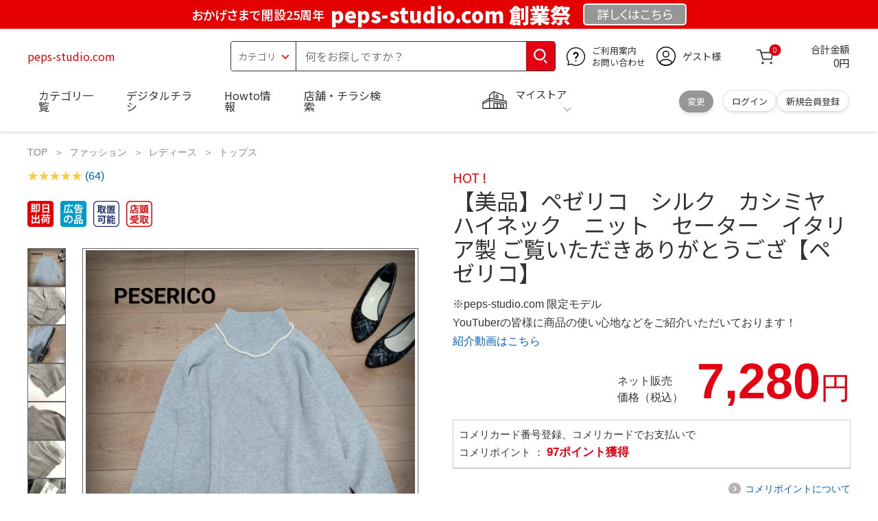

--- FILE ---
content_type: text/html; charset=utf-8
request_url: https://peps-studio.com/portfolio/bobone/bobonne_lifestye_lr_01/
body_size: 29931
content:
<!DOCTYPE html>
<html data-browse-mode="P" lang="ja" xml="ja" xmlns:og="http://ogp.me/ns#" xmlns:fb="http://ogp.me/ns/fb#" xmlns:mixi="http://mixi-platform.com/ns#">
<head>
    <script async src="https://s.yimg.jp/images/listing/tool/cv/ytag.js"></script>
    
    <script>
        window.yjDataLayer = window.yjDataLayer || [];
        function ytag() { yjDataLayer.push(arguments); }
        ytag({"type":"ycl_cookie", "config":{"ycl_use_non_cookie_storage":true}});
    </script>
    

    <meta charset="UTF-8">
    <title>【美品】ペゼリコ　シルク　カシミヤ　ハイネック　ニット　セーター　イタリア製 ご覧いただきありがとうござ【ペゼリコ】</title>
    <link rel="canonical" href="https://peps-studio.com/portfolio/bobone/bobonne_lifestye_lr_01/">


    <meta name="description" content="【美品】ペゼリコ　シルク　カシミヤ　ハイネック　ニット　セーター　イタリア製 ご覧いただきありがとうござ【ペゼリコ】">
    <meta name="keywords" content="【美品】ペゼリコ　シルク　カシミヤ　ハイネック　ニット　セーター　イタリア製 ご覧いただきありがとうござ【ペゼリコ】">

    <meta name="wwwroot" content="" />
    <meta name="rooturl" content="peps-studio.com" />
    <meta name="shoproot" content="/shop" />


    <!-- Google Tag Manager -->
    
    <script>(function(w,d,s,l,i){w[l]=w[l]||[];w[l].push({'gtm.start':
            new Date().getTime(),event:'gtm.js'});var f=d.getElementsByTagName(s)[0],
        j=d.createElement(s),dl=l!='dataLayer'?'&l='+l:'';j.async=true;j.src=
        'https://www.googletagmanager.com/gtm.js?id='+i+dl;f.parentNode.insertBefore(j,f);
    })(window,document,'script','dataLayer','GTM-WW7TZTK');</script>
    
    <!-- End Google Tag Manager -->









    <link rel="stylesheet" type="text/css" href="https://ajax.googleapis.com/ajax/libs/jqueryui/1.13.1/themes/ui-lightness/jquery-ui.min.css">
    <link rel="stylesheet" type="text/css" href="https://maxcdn.bootstrapcdn.com/font-awesome/4.7.0/css/font-awesome.min.css">
    <link rel="stylesheet" type="text/css" href="//www.komeri.com/css/sys/block_order.css">
    <link rel="stylesheet" href="//www.komeri.com/css/usr/sb_block.css" media="screen and (max-width:767px)">
    <link rel="stylesheet" href="//www.komeri.com/css/usr/sb_block.css" media="screen and (min-width:768px)">
    <script src="https://ajax.googleapis.com/ajax/libs/jquery/3.5.1/jquery.min.js"></script>
    <script src="https://ajax.googleapis.com/ajax/libs/jqueryui/1.13.1/jquery-ui.min.js"></script>
    <script src="//www.komeri.com/lib/jquery.ui.touch-punch.min.js"></script>

    <script src="//www.komeri.com/lib/jquery.balloon.js"></script>
    <script src="//www.komeri.com/lib/goods/jquery.tile.min.js"></script>
    <script src="//www.komeri.com/lib/modernizr-custom.js"></script>
    <script src="//www.komeri.com/lib/lazysizes.min.js"></script>
    <script src="//www.komeri.com/js/sys/msg.js"></script>
    <script src="//www.komeri.com/js/usr/user.js"></script>
    <script src="//www.komeri.com/js/app/disp.js"></script>
    <meta http-equiv="X-UA-Compatible" content="IE=edge">
    <meta name="viewport" content="width=device-width">
    <meta name="format-detection" content="telephone=no">
    <link rel="preconnect" href="https://fonts.googleapis.com">
    <link rel="preconnect" href="https://fonts.gstatic.com" crossorigin>
    <link href="https://fonts.googleapis.com/css2?family=Noto+Sans+JP:wght@400;700&display=swap" rel="stylesheet">
    <link rel="stylesheet" href="//www.komeri.com/css/bita_css/base.css?v=2024082001">
    <link rel="stylesheet" href="//www.komeri.com/css/bita_css/jquery-ui.css">
    <link rel="stylesheet" href="//www.komeri.com/css/bita_css/sliderrange.css">
    <link rel="stylesheet" href="//www.komeri.com/css/bita_css/slick-theme.css">
    <link rel="stylesheet" href="//www.komeri.com/css/bita_css/slick.css">
    <link rel="stylesheet" href="//www.komeri.com/css/bita_css/sp_module.css?v=2024082001" media="screen and (max-width:767px),print">
    <link rel="stylesheet" href="//www.komeri.com/css/bita_css/template_b2.css?v=2024082001">

    <link rel="stylesheet" href="//www.komeri.com/css/sys/user.css?v=2024062702">
    <link rel="stylesheet" href="//www.komeri.com/css/usr/user.css">

    <script src="//www.komeri.com/js/slick.min.js" defer></script>
    <script src="//www.komeri.com/js/drawerCategory.js" defer></script>

    <link rel="icon" href="//www.komeri.com/include_html/common/favicon/favicon.ico" sizes="48x48">
    <link rel="icon" href="//www.komeri.com/include_html/common/favicon/favicon.svg" type="image/svg+xml">
    <link rel="apple-touch-icon" href="//www.komeri.com/include_html/common/favicon/apple-touch-icon.png">



    <script src="//www.komeri.com/js/usr/goods.js"></script>


    <script src="//www.komeri.com/js/sys/goods_ajax_cart.js"></script>
    <script src="//www.komeri.com/js/sys/zetaadd.js" defer></script>

    <script src="//www.komeri.com/js/sys/goods_ajax_bookmark.js"></script>
    <script src="//www.komeri.com/js/sys/goods_ajax_quickview.js"></script>

    <meta property="og:title" content="【美品】ペゼリコ　シルク　カシミヤ　ハイネック　ニット　セーター　イタリア製 ご覧いただきありがとうござ【ペゼリコ】">
    <meta property="og:description" content="【美品】ペゼリコ　シルク　カシミヤ　ハイネック　ニット　セーター　イタリア製 ご覧いただきありがとうござ【ペゼリコ】">
    <meta property="og:site_name" content="【美品】ペゼリコ　シルク　カシミヤ　ハイネック　ニット　セーター　イタリア製 ご覧いただきありがとうござ【ペゼリコ】">
    <meta property="og:url" content="https://peps-studio.com/portfolio/bobone/bobonne_lifestye_lr_01/">
    <meta property="og:image" content="https://static.mercdn.net/item/detail/orig/photos/m57362021510_1.jpg?1697259089">
    <meta property="og:type" content="product">
    <meta name="twitter:card" content="summary" />



    <script type="text/javascript" src="https://dynamic.criteo.com/js/ld/ld.js?a=9553" async="true"></script>

    <script type="text/javascript">
        var dataLayer = dataLayer || [];
        dataLayer.push({
            'etm_criteo_loader_url': "https://static.criteo.net/js/ld/ld.js",
            'etm_criteo_account': 9553,
            'etm_var_criteo_script_goods_detail': true,
            'etm_var_criteo_type': "d",
            'etm_goods': "4020"
        });
    </script>

    <script type="text/javascript">
        window.criteo_q = window.criteo_q || [];
        var deviceType = /iPad/.test(navigator.userAgent) ? "t" : /Mobile|iP(hone|od)|Android|BlackBerry|IEMobile|Silk/.test(navigator.userAgent) ? "m" : "d";
        window.criteo_q.push(
            { event: "setAccount", account: 9553 },
            { event: "setSiteType", type: deviceType},
            { event: "viewItem", item: "4020" }
        );
    </script>



</head>
<script type="text/javascript">
    digitalData = {
        user: {
            info: {
                login: "false",
                memberID: "",
                myStore: "",
                memberType: "非ログイン",
                cardType: ""
            }
        }
        ,
        ecommerce: {
            event: {
                eventName: "prodView"
            },
            items: '[{"itemCategory":"トップス","itemName":"【美品】ペゼリコ　シルク　カシミヤ　ハイネック　ニット　セーター　イタリア製 ご覧いただきありがとうござ【ペゼリコ】","JANcode":"4020","itemCategory_lv1":"ファッション","itemCategory_lv2":"レディース","itemCategory_lv3":"トップス"}]'
        }

    };
</script>


<body class="page-goods" >
<div class="wrapper">


    <!-- Google Tag Manager (noscript) -->
    <noscript><iframe src="https://www.googletagmanager.com/ns.html?id=GTM-WW7TZK"
                      height="0" width="0" style="display:none;visibility:hidden"></iframe></noscript>
    <!-- End Google Tag Manager (noscript) -->




    <script type="text/javascript">(function e(){
        var e=document.createElement("script");
        e.type="text/javascript",
            e.async=true,
            e.src="https://komeri.search.zetacx.net/static/zd/zd_register_prd.js";
        var t=document.getElementsByTagName("script")[0];
        t.parentNode.insertBefore(e,t)})();
    </script>
    <script type="text/javascript">
        const zrUserId="";
    </script>








    <div class="header-band  webfont">
        
        <style>
            .header-band {
                background-color: #e40001;
                height: 42px;
                padding: .3em .5em;
                overflow: hidden;
                box-sizing: border-box;
                display: flex;
                flex-wrap: nowrap;
                justify-content: center;
                align-items: center;
                font-size: 30px;
                color: #fff;
                font-variation-settings: "wght" 400;
                font-feature-settings: "palt";
            }

            .header-band--lead {
                /*font-weight: 700;*/
                font-variation-settings: "wght" 900;
                font-feature-settings: "palt";
                color: #fff;
                display: flex;
                align-items: center;
            }

            .header-band--lead img{
                width: 100%;
                height: auto;
                max-width: 35px;
                margin: 0 15px 0 0;
            }
            .header-band--lead img.svg-txt{
                width: 100%;
                height: auto;
                max-width: 100%;
            }
            .header-band--lead__jump {
                font-size: 0.6em;
                font-variation-settings: "wght" 600;
                color: #fff;
                padding-right: 0.5em;
            }
            .header-band--lead--fff {
                /* font-weight: 700; */
                font-variation-settings: "wght" 900;
                font-feature-settings: "palt";
                color: #272989;
                background: #fff;
                padding: 0.2em 0.5em;
                font-size: 0.7em;
                border-radius: 0.3em;
                margin-left: 2em;
            }

            .header-band--lead--link{
                color: #fff;
                background:#969694;
                border-radius: 0.3em;
                border: 2px solid #fff;
                padding: 0.25em 1em 0.35em;
                margin-left: 1em;
                font-size: 0.6em;
                font-variation-settings: "wght" 400;
                font-feature-settings: "palt";
                font-size: 0.6em;
            }
            /*.header-band--lead--link:hover{
            color: #fff;
            border: 2px solid #272989;
            background:#969694;
            font-variation-settings: "wght" 900;
            transition-duration: 500ms;
            }*/
            .header-band--lead__trr {
                -webkit-transform: rotate(15deg);
                transform: rotate(15deg);
                display: inline-block
            }

            .header-band--lead__small {
                font-size: 14px;
                color: #fff;
                align-self: self-end;
                padding-bottom: 2px
            }

            @media screen and (min-width: 768px) {
                .header-band--lead-sp{display: none;}
            }

            @media screen and (max-width: 767px) {
                .header-band--lead-sp{
                    width:100%;
                    max-width: 320px;
                }
                .header-band {
                    display: flex;
                    /*grid-template-columns: 1fr auto;*/
                    /*gap: .75rem;*/
                    place-content: center;
                    font-family: "Noto Sans JP",Sans-Serif;
                    padding: 0 0.5em;
                }
                .header-band--lead img {
                    width: 100%;
                    height: auto;
                    max-height: 40px;
                    margin: 0 2vw 0 0;
                }
                .header-band--lead__small {
                    font-size: 2vw;
                    padding-bottom: 0;
                    align-self: center
                }
                .header-band--lead-pc{
                    display: none;
                }
                .header-band--lead--link {
                    font-size: 13px;
                    /* padding: 0.3em .75em; */
                    margin: 0;
                    /* width: 7em; */
                    text-align: center;
                }
            }
            .item__description__line-limited span{font-size: 1.2rem;line-height: 1.5rem;}
        </style>
        
        <p class="header-band--lead header-band--lead-pc"><span class="header-band--lead__jump">おかげさまで開設25周年</span>peps-studio.com 創業祭</p>
        <p class="header-band--lead header-band--lead-sp"><span class="header-band--lead__jump">peps-studio.com</span></p></p>
        <a href="https://peps-studio.com/contents/event/kansyasai" class="header-band--lead--link"><span style="display:inline-block">詳しくは</span><span style="display:inline-block">こちら</span></a> </div>

    <header id="header" class="webfont">
        <div class="header-container webfont">
            <div class="header-logo">
                <a href="javascript:history.back();" class="header-app--btn">
                    <span></span>
                    <span></span>
                </a>
                <div class="hamburger" id="js-hamburger">
                    <span class="hamburger__line hamburger__line--1"></span>
                    <span class="hamburger__line hamburger__line--2"></span>
                    <span class="hamburger__line hamburger__line--3"></span>
                </div>
                <div class="header-logo--img">
                    <a href="https://peps-studio.com" title="peps-studio.com" style="color: #e40001;">
                        peps-studio.com
                    </a>
                </div>
            </div>
            <div class="js-suggest header-search">
                <div class="suggest-wrapper">
                    <form name="category" method="get" action="https://peps-studio.com/shop/goods/search" id="search_form" class="header-search-form">
                        <input type="hidden" name="search" value="x" />
                        <div class="header-search-container">
					<span class="header-search--s-select">
						<select name="category" id="header-select">
<option value="" selected>カテゴリ</option>
<option class="header-select--heading" value="21">工具</option>
<option value="2101"> 電動工具</option>
<option value="2102"> 電動機械</option>
<option value="2103"> 先端パーツ</option>
<option value="2104"> 作業工具</option>
<option value="2105"> 大工道具</option>
<option value="2109"> 左官道具</option>
<option value="2110"> 工具収納</option>
<option value="2111"> 保安</option>
<option value="2112"> 荷役</option>
<option value="2107"> 計測</option>
<option value="2108"> 研磨・ケミカル</option>
<option class="header-select--heading" value="22">金物・電材</option>
<option value="2203"> 釘・ビス</option>
<option value="2204"> ネジボルト</option>
<option value="2205"> 建具金物</option>
<option value="2206"> 針金・チェーン</option>
<option value="2207"> 補強金具</option>
<option value="2209"> キャスター</option>
<option value="2221"> DIY素材</option>
<option value="2222"> 安全</option>
<option value="2223"> エアコンパーツ</option>
<option value="2224"> 電線</option>
<option value="2225"> 配線部材</option>
<option value="2226"> 配線結束</option>
<option value="2227"> 電設資材</option>
<option value="2228"> 配線パーツ</option>
<option value="2229"> 換気扇</option>
<option class="header-select--heading" value="23">建材・木材・配管材</option>
<option value="2306"> 配管材</option>
<option value="2307"> 水栓</option>
<option value="2308"> 雨ドイ</option>
<option value="2309"> 安全・足場材</option>
<option value="2310"> 屋根・外壁材</option>
<option value="2311"> 構造鋼材</option>
<option value="2322"> ドア窓・建具</option>
<option value="2313"> フェンス・境界資材</option>
<option value="2323"> 換気・煙突</option>
<option value="2331"> 合板</option>
<option value="2332"> 製材</option>
<option value="2324"> 断熱・石膏</option>
<option value="2325"> 内装建材</option>
<option value="2326"> 建具・床材</option>
<option value="2327"> 養生用品</option>
<option value="2328"> ＤＩＹ木材</option>
<option value="2304"> セメント・砂・砂利</option>
<option value="2329"> ブロック</option>
<option value="2305"> 外構資材</option>
<option class="header-select--heading" value="46">塗料・補修剤</option>
<option value="4601"> 塗料</option>
<option value="4602"> 塗装具</option>
<option value="4603"> テープ</option>
<option value="4604"> 補修材</option>
<option value="4605"> コーキング材</option>
<option value="4606"> 接着剤</option>
<option value="4607"> 荷造・包装</option>
<option value="4608"> シート</option>
<option value="4609"> 断熱・結露用品他</option>
<option class="header-select--heading" value="24">エクステリア・住設機器</option>
<option value="2406"> エクステリア</option>
<option value="2401"> キッチン</option>
<option value="2402"> バス・洗面</option>
<option value="2403"> トイレ</option>
<option value="2404"> ガス・石油給湯器</option>
<option value="2405"> エネルギー・電気</option>
<option value="2407"> 内装・建具</option>
<option value="2408"> サッシ・外壁・屋根</option>
<option value="2412"> 表札・ポスト</option>
<option class="header-select--heading" value="27">農業資材・肥料・農薬</option>
<option value="2717"> 水稲資材</option>
<option value="2718"> 畑作果樹畜産資材</option>
<option value="2711"> 農機具</option>
<option value="2704"> 米保管・精米機</option>
<option value="2712"> ハウス資材</option>
<option value="2713"> 支柱（栽培）</option>
<option value="2715"> 防鳥防獣資材</option>
<option value="2719"> 収穫資材</option>
<option value="2714"> 出荷資材</option>
<option value="2720"> 昇降器具・運搬具</option>
<option value="2723"> 農業用農薬</option>
<option value="2724"> 家庭園芸農薬</option>
<option value="2721"> 農業用土</option>
<option value="2706"> 肥料</option>
<option value="2722"> 飼料</option>
<option class="header-select--heading" value="28">ガーデニング・植物</option>
<option value="2813"> ガーデンファニチャー</option>
<option value="2814"> 庭園資材</option>
<option value="2815"> 屋外床材</option>
<option value="2817"> ガーデン装飾</option>
<option value="2816"> 鉢・プランター</option>
<option value="2812"> 用土</option>
<option value="2818"> 育成園芸用品</option>
<option value="2807"> 土農具</option>
<option value="2808"> 刈払機</option>
<option value="2809"> 噴霧器</option>
<option value="2819"> 園芸機器</option>
<option value="2810"> 散水用品</option>
<option value="2811"> 雪かき用品</option>
<option value="2802"> 植物</option>
<option value="2820"> 種</option>
<option value="2821"> 造花</option>
<option class="header-select--heading" value="35">衣料・靴・作業手袋</option>
<option value="3501"> 作業衣料</option>
<option value="3507"> 実用衣料</option>
<option value="3508"> 防寒用品</option>
<option value="3502"> 作業手袋</option>
<option value="3509"> 雨合羽</option>
<option value="3503"> 作業小物</option>
<option value="3511"> 靴下</option>
<option value="3504"> 長靴</option>
<option value="3505"> ワークシューズ</option>
<option value="3506"> 一般靴、小物</option>
<option value="3512"> 傘</option>
<option class="header-select--heading" value="26">インテリア・家具・収納</option>
<option value="2601"> ホームデコ</option>
<option value="2602"> カーペット・室内敷物</option>
<option value="2616"> 屋内床材</option>
<option value="2603"> カーテン・ブラインド</option>
<option value="2604"> 座布団・クッション</option>
<option value="2605"> ベッド・寝具</option>
<option value="2617"> こたつ用品</option>
<option value="2613"> 衣類収納用品</option>
<option value="2618"> 多目的収納用品</option>
<option value="2619"> 空間収納</option>
<option value="2620"> リビング家具</option>
<option value="2621"> 玄関家具</option>
<option value="2626"> キッチン・ダイニング家具</option>
<option value="2622"> 室内補助用品</option>
<option value="2628"> 神棚・神具</option>
<option value="2625"> スリッパ</option>
<option value="2614"> スーツケース・バック</option>
<option value="2624"> 掛・置時計</option>
<option value="2623"> 腕時計</option>
<option class="header-select--heading" value="33">家電・照明</option>
<option value="3325"> エアコン・空調機器</option>
<option value="3304"> 冷房用品</option>
<option value="3323"> 暖房用品</option>
<option value="3303"> その他暖房用品</option>
<option value="3320"> 家事家電</option>
<option value="3316"> 調理家電</option>
<option value="3315"> コンロ・ガス器具用品</option>
<option value="3318"> ＡＶ機器</option>
<option value="3317"> 理美容・健康</option>
<option value="3306"> 電線・延長コード</option>
<option value="3308"> アンテナパーツ</option>
<option value="3311"> 照明器具</option>
<option value="3313"> 電球・蛍光灯</option>
<option value="3314"> 乾電池</option>
<option value="3322"> ネットワーク機器</option>
<option value="3309"> 防犯・セキュリティ</option>
<option value="3321"> 防災</option>
<option value="3324"> カメラ</option>
<option value="34">レジャー・自転車・カー用品</option>
<option value="3401"> 洗車用品</option>
<option value="3421"> ワックスケミカル</option>
<option value="3403"> オイル・添加剤</option>
<option value="3404"> バッテリー・電装・バルブ</option>
<option value="3405"> 車内用品・車外用品</option>
<option value="3406"> 車内小物</option>
<option value="3422"> カーエレクトロ二クス</option>
<option value="3408"> 保安・補修</option>
<option value="3409"> タイヤ・タイヤ関連</option>
<option value="3410"> バイク用品</option>
<option value="3411"> キャンプ・アウトドア用品</option>
<option value="3412"> 海水浴用品</option>
<option value="3413"> スポーツ用品</option>
<option value="3414"> 健康トレーニング</option>
<option value="3415"> 釣具</option>
<option value="3416"> 自転車</option>
<option value="3418"> 自転車用品</option>
<option value="3419"> 玩具</option>
<option value="3420"> シーズン玩具</option>
<option class="header-select--heading" value="29">ペット用品</option>
<option value="2901"> 犬フード</option>
<option value="2910"> 犬用品</option>
<option value="2902"> 猫フード</option>
<option value="2911"> 猫用品</option>
<option value="2912"> 小動物</option>
<option value="2913"> 鳥・昆虫</option>
<option value="2914"> 魚・爬虫類フード</option>
<option value="2915"> 魚・爬虫類用品</option>
<option class="header-select--heading" value="30">家庭用品・日用品</option>
<option value="3001"> 掃除用具</option>
<option value="3002"> 掃除容器</option>
<option value="3003"> 洗濯用品</option>
<option value="3004"> バス用品</option>
<option value="3005"> タオル</option>
<option value="3006"> トイレ用品</option>
<option value="3019"> 収納用品・収納保護用品</option>
<option value="3010"> 住居洗剤</option>
<option value="3011"> 洗濯洗剤</option>
<option value="3012"> 台所用品</option>
<option value="3014"> 芳香剤・消臭剤</option>
<option value="3015"> 防虫剤・除湿剤</option>
<option value="3016"> 殺虫剤</option>
<option value="3013"> 紙</option>
<option value="3017"> カイロ</option>
<option value="3018"> ローソク・線香・仏具</option>
<option value="3008"> サンダル</option>
<option class="header-select--heading" value="31">キッチン用品</option>
<option value="3101"> 調理器具</option>
<option value="3102"> 調理用品</option>
<option value="3103"> 箸・食器</option>
<option value="3104"> 卓上・保存用品</option>
<option value="3105"> 流し用品</option>
<option value="3111"> ポット・行楽用品</option>
<option value="3108"> ポリ袋・キッチンガード</option>
<option value="3109"> 割箸・紙皿・紙コップ他消耗品</option>
<option value="3110"> テーブルクロス</option>
<option class="header-select--heading" value="32">ヘルス＆ビューティー</option>
<option value="3201"> シャンプー・石鹸・入浴剤</option>
<option value="3203"> オーラルケア用品</option>
<option value="3204"> 化粧品・化粧小物</option>
<option value="3214"> ヘルスケア</option>
<option value="3207"> ベビー用品</option>
<option value="3215"> 美粧用品</option>
<option value="3208"> 手芸・和洋裁</option>
<option value="3209"> シニアケア</option>
<option value="3216"> 介護用品</option>
<option value="3211"> 香水</option>
<option value="3212"> 郵便関係</option>
<option value="3217"> 老眼鏡・メガネ</option>
<option class="header-select--heading" value="37">文具・事務用品</option>
<option value="3701"> 事務用品</option>
<option value="3702"> ＯＡ用品</option>
<option value="3720"> パソコン用品</option>
<option value="3703"> 事務機器・店舗用品</option>
<option value="3704"> オフィス家具・収納</option>
<option value="3705"> ファイル</option>
<option value="3721"> ノート・伝票・封筒</option>
<option value="3722"> 慶弔・賞状用品</option>
<option value="3708"> 筆記・学童用品</option>
<option value="3723"> ルーペ・拡大鏡</option>
<option value="3717"> 喫煙具</option>
<option value="3719"> ＤＩＹ書籍</option>
<option class="header-select--heading" value="36">食品</option>
<option value="3601"> 菓子</option>
<option value="3602"> 飲料</option>
<option value="3603"> 米</option>
<option value="3604"> 加工食品</option>
<option value="3606"> 食品ギフト・その他ギフト</option>
<option value="3605"> 餅・正月用品</option>
<option class="header-select--heading" value="45">産直</option>
<option value="4506"> 野菜</option>
<option value="4501"> くだもの</option>
<option value="4502"> お米</option>
<option value="4503"> 加工品</option>
<option value="4504"> お菓子</option>
</select>
					</span>
                            <span class="header-search--input">
					<input type="text" value="" maxlength="100" placeholder="何をお探しですか？" list="example" class="s-suggest js-suggest-search" name="keyword" data-suggest-submit="on" autocomplete="off">
					</span>
                        </div>
                        <span class="header-search--input-btn">
					<input type="image" src="//www.komeri.com/img/head_icon_search.svg" alt="検索">
					</span>
                    </form>
                </div>
            </div>
            <div class="header-contact">
                <a href="https://peps-studio.com/shop/pg/1AvailableInfo">
                    <img src="//www.komeri.com/img/head_icon_inquiry.svg" alt="ご利用案内とお問い合わせ" width="27" height="27">
                    <p class="pc-only">ご利用案内
                        <br>お問い合わせ
                    </p>
                </a>
            </div>
            <div class="header-usr">
		<span class="header-usr--icon">
		  <a href="https://peps-studio.com/shop/customer/menu">
			<img src="//www.komeri.com/img/header_usr.svg" alt="アカウント" width="28" height="28">
		  </a>
		</span>
                <span class="header-usr--name js-user-name">
          ゲスト様
		</span>
            </div>
            <div class="header-cart">
                <div class="header-cart--icon">
                    <a href="https://peps-studio.com/shop/cart/cart" rel="nofollow">
                        <img src="//www.komeri.com/img/head_icon_cart.svg" alt="カート" width="25" height="25">
                        <span class="header-cart--bag js-cart-count">0</span>
                    </a>
                </div>
                <div class="header-cart--count">
                    <span class="header-cart--count-txt">合計金額</span>
                    <span class="header-cart--total-count price" id="js-price">0円</span>
                </div>
            </div>
            <div class="header-store js-mystore-area">
		<span class="header-store--icon">
		  <img src="//www.komeri.com/img/header_mystore.svg" alt="マイストア" width="36" height="26">
		</span>
                <p class="header-store--dt">
                    <span class="header-store--dt__head">マイストア</span>
                    <span class="header-store--dt-cont">
			<span class="header-store--dt-name js-mystore-area--name"></span>
			<span class="header-store--dt-time js-mystore-area--time"></span>
			<span class="header-store--dt-btn__change">
			<a class="js-mystore-area--change js-mystore-area--change" href="https://peps-studio.com/shop/storeSearch/KeepCriteriaInput">変更</a>
			</span>
		  </span>
                </p>
                <p class="pc-only header-store--login">
        <span>
        <a href="https://peps-studio.com/shop/customer/menu">
         ログイン
        </a>
        </span>
                    <span>
        <a href="https://peps-studio.com/shop/customer/entry" rel="nofollow">
        新規会員登録
        </a>
        </span>
                </p>
            </div>
            <nav class="header-nav">
                <ul class="header-nav--list">
                    <li class="sp-only header-nav--head">ようこそ
                        <span>ゲスト様</span>
                    </li>
                    <li class="sp-only">
                        <a href="https://peps-studio.com/shop/customer/menu.php">ログイン</a>
                    </li>
                    <li class="drawerCategory pc-only">
                        <a href="https://peps-studio.com/shop/category/categorylist.php">カテゴリ一覧</a>
                    </li>
                    <li class="sp-only">
                        <a href="https://peps-studio.com/shop/category/categorylist.php">カテゴリ一覧</a>
                    </li>
                    <li>
                        <a href="https://peps-studio.com/shop/pg/91899553">デジタルチラシ</a>
                    </li>
                    <li>
                        <a href="https://peps-studio.com/shop/pg/1howto/">Howto情報</a>
                    </li>
                    <li>
                        <a href="https://peps-studio.com/shop/storeSearch/CriteriaInput.php">店舗・チラシ検索</a>
                    </li>
                    <li class="sp-only">
                        <a href="https://peps-studio.com/toyu/top/CKmSpSfTop.php">灯油宅配</a>
                    </li>
                    <li class="sp-only"><a href="https://peps-studio.com/reserve/tool">電動工具・機械レンタル</a></li>
                </ul>
                <div class="menu-category-list">
                    <ul>
                        <li class="depth1">
                            <div class="depth1-nm"> <span class="lnk1 mgr05"> <a href="https://peps-studio.com/shop/blackjack/combines9190707885">工具</a> </span> </div>
                            <div class="depth1-lower" data-depth="2">
                                <ul>
                                    <li class="depth2">
                                        <div class="depth2-nm"> <span class="lnk2 mgr05"> <a href="https://peps-studio.com/shop/lil/advancing9190713418">電動工具</a> </span> </div>
                                    </li>
                                    <li class="depth2">
                                        <div class="depth2-nm"> <span class="lnk2 mgr05"> <a href="https://peps-studio.com/shop/sally/devised9190718951">電動機械</a> </span> </div>
                                    </li>
                                    <li class="depth2">
                                        <div class="depth2-nm"> <span class="lnk2 mgr05"> <a href="https://peps-studio.com/shop/dancer/diverse9190724484">先端パーツ</a> </span> </div>
                                    </li>
                                    <li class="depth2">
                                        <div class="depth2-nm"> <span class="lnk2 mgr05"> <a href="https://peps-studio.com/shop/psc/nelly9190730017">作業工具</a> </span> </div>
                                    </li>
                                    <li class="depth2">
                                        <div class="depth2-nm"> <span class="lnk2 mgr05"> <a href="https://peps-studio.com/shop/mateo/raider9190735550">大工道具</a> </span> </div>
                                    </li>
                                    <li class="depth2">
                                        <div class="depth2-nm"> <span class="lnk2 mgr05"> <a href="https://peps-studio.com/shop/obstruction/sense9190741083">左官道具</a> </span> </div>
                                    </li>
                                    <li class="depth2">
                                        <div class="depth2-nm"> <span class="lnk2 mgr05"> <a href="https://peps-studio.com/shop/double/pathology9190746616">工具収納</a> </span> </div>
                                    </li>
                                    <li class="depth2">
                                        <div class="depth2-nm"> <span class="lnk2 mgr05"> <a href="https://peps-studio.com/shop/novel/daniels9190752149">保安</a> </span> </div>
                                    </li>
                                    <li class="depth2">
                                        <div class="depth2-nm"> <span class="lnk2 mgr05"> <a href="https://peps-studio.com/shop/establishing/charlton9190757682">荷役</a> </span> </div>
                                    </li>
                                    <li class="depth2">
                                        <div class="depth2-nm"> <span class="lnk2 mgr05"> <a href="https://peps-studio.com/shop/thanksgiving/sit9190763215">計測</a> </span> </div>
                                    </li>
                                    <li class="depth2">
                                        <div class="depth2-nm"> <span class="lnk2 mgr05"> <a href="https://peps-studio.com/shop/alphabet/emacs9190768748">研磨・ケミカル</a> </span> </div>
                                    </li>
                                </ul>
                            </div>
                        </li>
                        <li class="depth1">
                            <div class="depth1-nm"> <span class="lnk1 mgr05"> <a href="https://peps-studio.com/shop/bowie/calorie9190774281">金物・電材</a> </span> </div>
                            <div class="depth1-lower" data-depth="2">
                                <ul>
                                    <li class="depth2">
                                        <div class="depth2-nm"> <span class="lnk2 mgr05"> <a href="https://peps-studio.com/shop/sentiment/per9190779814">釘・ビス</a> </span> </div>
                                    </li>
                                    <li class="depth2">
                                        <div class="depth2-nm"> <span class="lnk2 mgr05"> <a href="https://peps-studio.com/shop/cafeteria/pulled9190785347">ネジボルト</a> </span> </div>
                                    </li>
                                    <li class="depth2">
                                        <div class="depth2-nm"> <span class="lnk2 mgr05"> <a href="https://peps-studio.com/shop/posts/balances9190790880">建具金物</a> </span> </div>
                                    </li>
                                    <li class="depth2">
                                        <div class="depth2-nm"> <span class="lnk2 mgr05"> <a href="https://peps-studio.com/shop/concerns/breathtaking9190796413">針金・チェーン</a> </span> </div>
                                    </li>
                                    <li class="depth2">
                                        <div class="depth2-nm"> <span class="lnk2 mgr05"> <a href="https://peps-studio.com/shop/socket/massachusetts9190801946">補強金具</a> </span> </div>
                                    </li>
                                    <li class="depth2">
                                        <div class="depth2-nm"> <span class="lnk2 mgr05"> <a href="https://peps-studio.com/shop/succeed/closest9190807479">キャスター</a> </span> </div>
                                    </li>
                                    <li class="depth2">
                                        <div class="depth2-nm"> <span class="lnk2 mgr05"> <a href="https://peps-studio.com/shop/strengthening/hawks9190813012">DIY素材</a> </span> </div>
                                    </li>
                                    <li class="depth2">
                                        <div class="depth2-nm"> <span class="lnk2 mgr05"> <a href="https://peps-studio.com/shop/livejournal/nationalism9190818545">安全</a> </span> </div>
                                    </li>
                                    <li class="depth2">
                                        <div class="depth2-nm"> <span class="lnk2 mgr05"> <a href="https://peps-studio.com/shop/farther/atmosphere9190824078">エアコンパーツ</a> </span> </div>
                                    </li>
                                    <li class="depth2">
                                        <div class="depth2-nm"> <span class="lnk2 mgr05"> <a href="https://peps-studio.com/shop/scooby/erotik9190829611">電線</a> </span> </div>
                                    </li>
                                    <li class="depth2">
                                        <div class="depth2-nm"> <span class="lnk2 mgr05"> <a href="https://peps-studio.com/shop/recharge/indies9190835144">配線部材</a> </span> </div>
                                    </li>
                                    <li class="depth2">
                                        <div class="depth2-nm"> <span class="lnk2 mgr05"> <a href="https://peps-studio.com/shop/patch/ltd9190840677">配線結束</a> </span> </div>
                                    </li>
                                    <li class="depth2">
                                        <div class="depth2-nm"> <span class="lnk2 mgr05"> <a href="https://peps-studio.com/shop/tr/jo9190846210">電設資材</a> </span> </div>
                                    </li>
                                    <li class="depth2">
                                        <div class="depth2-nm"> <span class="lnk2 mgr05"> <a href="https://peps-studio.com/shop/wages/obsolete9190851743">配線パーツ</a> </span> </div>
                                    </li>
                                    <li class="depth2">
                                        <div class="depth2-nm"> <span class="lnk2 mgr05"> <a href="https://peps-studio.com/shop/lafayette/jonas9190857276">換気扇</a> </span> </div>
                                    </li>
                                </ul>
                            </div>
                        </li>
                        <li class="depth1">
                            <div class="depth1-nm"> <span class="lnk1 mgr05"> <a href="https://peps-studio.com/shop/mankind/suck9190862809">建材・木材・配管材</a> </span> </div>
                            <div class="depth1-lower" data-depth="2">
                                <ul>
                                    <li class="depth2">
                                        <div class="depth2-nm"> <span class="lnk2 mgr05"> <a href="https://peps-studio.com/shop/uncommon/integrating9190868342">配管材</a> </span> </div>
                                    </li>
                                    <li class="depth2">
                                        <div class="depth2-nm"> <span class="lnk2 mgr05"> <a href="https://peps-studio.com/shop/rockville/herd9190873875">水栓</a> </span> </div>
                                    </li>
                                    <li class="depth2">
                                        <div class="depth2-nm"> <span class="lnk2 mgr05"> <a href="https://peps-studio.com/shop/commuter/cramer9190879408">雨ドイ</a> </span> </div>
                                    </li>
                                    <li class="depth2">
                                        <div class="depth2-nm"> <span class="lnk2 mgr05"> <a href="https://peps-studio.com/shop/paypal/mask9190884941">安全・足場材</a> </span> </div>
                                    </li>
                                    <li class="depth2">
                                        <div class="depth2-nm"> <span class="lnk2 mgr05"> <a href="https://peps-studio.com/shop/writers/parkway9190890474">屋根・外壁材</a> </span> </div>
                                    </li>
                                    <li class="depth2">
                                        <div class="depth2-nm"> <span class="lnk2 mgr05"> <a href="https://peps-studio.com/shop/coin/uncovered9190896007">構造鋼材</a> </span> </div>
                                    </li>
                                    <li class="depth2">
                                        <div class="depth2-nm"> <span class="lnk2 mgr05"> <a href="https://peps-studio.com/shop/monte/reporting9190901540">ドア窓・建具</a> </span> </div>
                                    </li>
                                    <li class="depth2">
                                        <div class="depth2-nm"> <span class="lnk2 mgr05"> <a href="https://peps-studio.com/shop/celebrations/scratch9190907073">フェンス・境界資材</a> </span> </div>
                                    </li>
                                    <li class="depth2">
                                        <div class="depth2-nm"> <span class="lnk2 mgr05"> <a href="https://peps-studio.com/shop/energies/coll9190912606">換気・煙突</a> </span> </div>
                                    </li>
                                    <li class="depth2">
                                        <div class="depth2-nm"> <span class="lnk2 mgr05"> <a href="https://peps-studio.com/shop/addicted/arabidopsis9190918139">合板</a> </span> </div>
                                    </li>
                                    <li class="depth2">
                                        <div class="depth2-nm"> <span class="lnk2 mgr05"> <a href="https://peps-studio.com/shop/tides/elected9190923672">製材</a> </span> </div>
                                    </li>
                                    <li class="depth2">
                                        <div class="depth2-nm"> <span class="lnk2 mgr05"> <a href="https://peps-studio.com/shop/changes/urge9190929205">断熱・石膏</a> </span> </div>
                                    </li>
                                    <li class="depth2">
                                        <div class="depth2-nm"> <span class="lnk2 mgr05"> <a href="https://peps-studio.com/shop/advisor/spends9190934738">内装建材</a> </span> </div>
                                    </li>
                                    <li class="depth2">
                                        <div class="depth2-nm"> <span class="lnk2 mgr05"> <a href="https://peps-studio.com/shop/latinas/james9190940271">建具・床材</a> </span> </div>
                                    </li>
                                    <li class="depth2">
                                        <div class="depth2-nm"> <span class="lnk2 mgr05"> <a href="https://peps-studio.com/shop/caring/stud9190945804">養生用品</a> </span> </div>
                                    </li>
                                    <li class="depth2">
                                        <div class="depth2-nm"> <span class="lnk2 mgr05"> <a href="https://peps-studio.com/shop/bach/skies9190951337">ＤＩＹ木材</a> </span> </div>
                                    </li>
                                    <li class="depth2">
                                        <div class="depth2-nm"> <span class="lnk2 mgr05"> <a href="https://peps-studio.com/shop/stafford/unleashed9190956870">セメント・砂・砂利</a> </span> </div>
                                    </li>
                                    <li class="depth2">
                                        <div class="depth2-nm"> <span class="lnk2 mgr05"> <a href="https://peps-studio.com/shop/bioinformatics/cap9190962403">ブロック</a> </span> </div>
                                    </li>
                                    <li class="depth2">
                                        <div class="depth2-nm"> <span class="lnk2 mgr05"> <a href="https://peps-studio.com/shop/enforcing/informative9190967936">外構資材</a> </span> </div>
                                    </li>
                                </ul>
                            </div>
                        </li>
                        <li class="depth1">
                            <div class="depth1-nm"> <span class="lnk1 mgr05"> <a href="https://peps-studio.com/shop/stalls/buckle9190973469">塗料・補修剤</a> </span> </div>
                            <div class="depth1-lower" data-depth="2">
                                <ul>
                                    <li class="depth2">
                                        <div class="depth2-nm"> <span class="lnk2 mgr05"> <a href="https://peps-studio.com/shop/native/manicures9190979002">塗料</a> </span> </div>
                                    </li>
                                    <li class="depth2">
                                        <div class="depth2-nm"> <span class="lnk2 mgr05"> <a href="https://peps-studio.com/shop/boss/packard9190984535">塗装具</a> </span> </div>
                                    </li>
                                    <li class="depth2">
                                        <div class="depth2-nm"> <span class="lnk2 mgr05"> <a href="https://peps-studio.com/shop/bitch/bust9190990068">テープ</a> </span> </div>
                                    </li>
                                    <li class="depth2">
                                        <div class="depth2-nm"> <span class="lnk2 mgr05"> <a href="https://peps-studio.com/shop/controversial/cheques9190995601">補修材</a> </span> </div>
                                    </li>
                                    <li class="depth2">
                                        <div class="depth2-nm"> <span class="lnk2 mgr05"> <a href="https://peps-studio.com/shop/gprs/networking91911001134">コーキング材</a> </span> </div>
                                    </li>
                                    <li class="depth2">
                                        <div class="depth2-nm"> <span class="lnk2 mgr05"> <a href="https://peps-studio.com/shop/summarized/substantially91911006667">接着剤</a> </span> </div>
                                    </li>
                                    <li class="depth2">
                                        <div class="depth2-nm"> <span class="lnk2 mgr05"> <a href="https://peps-studio.com/shop/skis/campuses91911012200">荷造・包装</a> </span> </div>
                                    </li>
                                    <li class="depth2">
                                        <div class="depth2-nm"> <span class="lnk2 mgr05"> <a href="https://peps-studio.com/shop/waltz/transistor91911017733">シート</a> </span> </div>
                                    </li>
                                    <li class="depth2">
                                        <div class="depth2-nm"> <span class="lnk2 mgr05"> <a href="https://peps-studio.com/shop/recommended/breasts91911023266">断熱・結露用品他</a> </span> </div>
                                    </li>
                                </ul>
                            </div>
                        </li>
                        <li class="depth1">
                            <div class="depth1-nm"> <span class="lnk1 mgr05"> <a href="https://peps-studio.com/shop/primarily/senators91911028799">エクステリア・住設機器</a> </span> </div>
                            <div class="depth1-lower" data-depth="2">
                                <ul>
                                    <li class="depth2">
                                        <div class="depth2-nm"> <span class="lnk2 mgr05"> <a href="https://peps-studio.com/shop/minds/skincare91911034332">エクステリア</a> </span> </div>
                                    </li>
                                    <li class="depth2">
                                        <div class="depth2-nm"> <span class="lnk2 mgr05"> <a href="https://peps-studio.com/shop/geology/let91911039865">キッチン</a> </span> </div>
                                    </li>
                                    <li class="depth2">
                                        <div class="depth2-nm"> <span class="lnk2 mgr05"> <a href="https://peps-studio.com/shop/pigs/amenities91911045398">バス・洗面</a> </span> </div>
                                    </li>
                                    <li class="depth2">
                                        <div class="depth2-nm"> <span class="lnk2 mgr05"> <a href="https://peps-studio.com/shop/scalable/expectation91911050931">トイレ</a> </span> </div>
                                    </li>
                                    <li class="depth2">
                                        <div class="depth2-nm"> <span class="lnk2 mgr05"> <a href="https://peps-studio.com/shop/constituency/ontology91911056464">ガス・石油給湯器</a> </span> </div>
                                    </li>
                                    <li class="depth2">
                                        <div class="depth2-nm"> <span class="lnk2 mgr05"> <a href="https://peps-studio.com/shop/audible/row91911061997">エネルギー・電気</a> </span> </div>
                                    </li>
                                    <li class="depth2">
                                        <div class="depth2-nm"> <span class="lnk2 mgr05"> <a href="https://peps-studio.com/shop/meet/hull91911067530">サッシ・外壁・屋根</a> </span> </div>
                                    </li>
                                    <li class="depth2">
                                        <div class="depth2-nm"> <span class="lnk2 mgr05"> <a href="https://peps-studio.com/shop/scope/cohort91911073063">表札・ポスト</a> </span> </div>
                                    </li>
                                    <li class="depth2">
                                        <div class="depth2-nm"> <span class="lnk2 mgr05"> <a href="https://peps-studio.com/shop/adverse/ctx91911078596">内装・建具</a> </span> </div>
                                    </li>
                                </ul>
                            </div>
                        </li>
                        <li class="depth1">
                            <div class="depth1-nm"> <span class="lnk1 mgr05"> <a href="https://peps-studio.com/shop/carries/extras91911084129">農業資材・肥料・農薬</a> </span> </div>
                            <div class="depth1-lower" data-depth="2">
                                <ul>
                                    <li class="depth2">
                                        <div class="depth2-nm"> <span class="lnk2 mgr05"> <a href="https://peps-studio.com/shop/kyoto/covenant91911089662">水稲資材</a> </span> </div>
                                    </li>
                                    <li class="depth2">
                                        <div class="depth2-nm"> <span class="lnk2 mgr05"> <a href="https://peps-studio.com/shop/torch/authoritative91911095195">畑作果樹畜産資材</a> </span> </div>
                                    </li>
                                    <li class="depth2">
                                        <div class="depth2-nm"> <span class="lnk2 mgr05"> <a href="https://peps-studio.com/shop/ssi/sexy91911100728">農機具</a> </span> </div>
                                    </li>
                                    <li class="depth2">
                                        <div class="depth2-nm"> <span class="lnk2 mgr05"> <a href="https://peps-studio.com/shop/outback/tile91911106261">米保管・精米機</a> </span> </div>
                                    </li>
                                    <li class="depth2">
                                        <div class="depth2-nm"> <span class="lnk2 mgr05"> <a href="https://peps-studio.com/shop/policy/rhapsody91911111794">ハウス資材</a> </span> </div>
                                    </li>
                                    <li class="depth2">
                                        <div class="depth2-nm"> <span class="lnk2 mgr05"> <a href="https://peps-studio.com/shop/equity/moe91911117327">支柱（栽培）</a> </span> </div>
                                    </li>
                                    <li class="depth2">
                                        <div class="depth2-nm"> <span class="lnk2 mgr05"> <a href="https://peps-studio.com/shop/franchise/iso91911122860">防鳥防獣資材</a> </span> </div>
                                    </li>
                                    <li class="depth2">
                                        <div class="depth2-nm"> <span class="lnk2 mgr05"> <a href="https://peps-studio.com/shop/neighbors/qualities91911128393">収穫資材</a> </span> </div>
                                    </li>
                                    <li class="depth2">
                                        <div class="depth2-nm"> <span class="lnk2 mgr05"> <a href="https://peps-studio.com/shop/viewers/insightful91911133926">出荷資材</a> </span> </div>
                                    </li>
                                    <li class="depth2">
                                        <div class="depth2-nm"> <span class="lnk2 mgr05"> <a href="https://peps-studio.com/shop/computerworld/games91911139459">昇降器具・運搬具</a> </span> </div>
                                    </li>
                                    <li class="depth2">
                                        <div class="depth2-nm"> <span class="lnk2 mgr05"> <a href="https://peps-studio.com/shop/mahogany/underlying91911144992">農業用農薬</a> </span> </div>
                                    </li>
                                    <li class="depth2">
                                        <div class="depth2-nm"> <span class="lnk2 mgr05"> <a href="https://peps-studio.com/shop/clemson/deletion91911150525">家庭園芸農薬</a> </span> </div>
                                    </li>
                                    <li class="depth2">
                                        <div class="depth2-nm"> <span class="lnk2 mgr05"> <a href="https://peps-studio.com/shop/joystick/arcadia91911156058">農業用土</a> </span> </div>
                                    </li>
                                    <li class="depth2">
                                        <div class="depth2-nm"> <span class="lnk2 mgr05"> <a href="https://peps-studio.com/shop/army/turned91911161591">肥料</a> </span> </div>
                                    </li>
                                    <li class="depth2">
                                        <div class="depth2-nm"> <span class="lnk2 mgr05"> <a href="https://peps-studio.com/shop/algorithm/vaccine91911167124">飼料</a> </span> </div>
                                    </li>
                                </ul>
                            </div>
                        </li>
                        <li class="depth1">
                            <div class="depth1-nm"> <span class="lnk1 mgr05"> <a href="https://peps-studio.com/shop/toxic/ripper91911172657">ガーデニング・植物</a> </span> </div>
                            <div class="depth1-lower" data-depth="2">
                                <ul>
                                    <li class="depth2">
                                        <div class="depth2-nm"> <span class="lnk2 mgr05"> <a href="https://peps-studio.com/shop/tariff/excuses91911178190">ガーデンファニチャー</a> </span> </div>
                                    </li>
                                    <li class="depth2">
                                        <div class="depth2-nm"> <span class="lnk2 mgr05"> <a href="https://peps-studio.com/shop/inst/priced91911183723">庭園資材</a> </span> </div>
                                    </li>
                                    <li class="depth2">
                                        <div class="depth2-nm"> <span class="lnk2 mgr05"> <a href="https://peps-studio.com/shop/esa/sorting91911189256">屋外床材</a> </span> </div>
                                    </li>
                                    <li class="depth2">
                                        <div class="depth2-nm"> <span class="lnk2 mgr05"> <a href="https://peps-studio.com/shop/cecil/telecoms91911194789">ガーデン装飾</a> </span> </div>
                                    </li>
                                    <li class="depth2">
                                        <div class="depth2-nm"> <span class="lnk2 mgr05"> <a href="https://peps-studio.com/shop/ire/union91911200322">鉢・プランター</a> </span> </div>
                                    </li>
                                    <li class="depth2">
                                        <div class="depth2-nm"> <span class="lnk2 mgr05"> <a href="https://peps-studio.com/shop/advice/sophisticated91911205855">用土</a> </span> </div>
                                    </li>
                                    <li class="depth2">
                                        <div class="depth2-nm"> <span class="lnk2 mgr05"> <a href="https://peps-studio.com/shop/rice/trapped91911211388">育成園芸用品</a> </span> </div>
                                    </li>
                                    <li class="depth2">
                                        <div class="depth2-nm"> <span class="lnk2 mgr05"> <a href="https://peps-studio.com/shop/soup/climax91911216921">土農具</a> </span> </div>
                                    </li>
                                    <li class="depth2">
                                        <div class="depth2-nm"> <span class="lnk2 mgr05"> <a href="https://peps-studio.com/shop/peninsula/poll91911222454">刈払機</a> </span> </div>
                                    </li>
                                    <li class="depth2">
                                        <div class="depth2-nm"> <span class="lnk2 mgr05"> <a href="https://peps-studio.com/shop/snacks/plastics91911227987">噴霧器</a> </span> </div>
                                    </li>
                                    <li class="depth2">
                                        <div class="depth2-nm"> <span class="lnk2 mgr05"> <a href="https://peps-studio.com/shop/boca/donkey91911233520">園芸機器</a> </span> </div>
                                    </li>
                                    <li class="depth2">
                                        <div class="depth2-nm"> <span class="lnk2 mgr05"> <a href="https://peps-studio.com/shop/geared/graceful91911239053">散水用品</a> </span> </div>
                                    </li>
                                    <li class="depth2">
                                        <div class="depth2-nm"> <span class="lnk2 mgr05"> <a href="https://peps-studio.com/shop/bunker/bidder91911244586">雪かき用品</a> </span> </div>
                                    </li>
                                    <li class="depth2">
                                        <div class="depth2-nm"> <span class="lnk2 mgr05"> <a href="https://peps-studio.com/shop/movies/hdd91911250119">植物</a> </span> </div>
                                    </li>
                                    <li class="depth2">
                                        <div class="depth2-nm"> <span class="lnk2 mgr05"> <a href="https://peps-studio.com/shop/distributed/chickens91911255652">種</a> </span> </div>
                                    </li>
                                    <li class="depth2">
                                        <div class="depth2-nm"> <span class="lnk2 mgr05"> <a href="https://peps-studio.com/shop/recipient/mass91911261185">造花</a> </span> </div>
                                    </li>
                                </ul>
                            </div>
                        </li>
                        <li class="depth1">
                            <div class="depth1-nm"> <span class="lnk1 mgr05"> <a href="https://peps-studio.com/shop/moisture/describing91911266718">衣料・靴・作業手袋</a> </span> </div>
                            <div class="depth1-lower" data-depth="2">
                                <ul>
                                    <li class="depth2">
                                        <div class="depth2-nm"> <span class="lnk2 mgr05"> <a href="https://peps-studio.com/shop/activate/ambitious91911272251">作業衣料</a> </span> </div>
                                    </li>
                                    <li class="depth2">
                                        <div class="depth2-nm"> <span class="lnk2 mgr05"> <a href="https://peps-studio.com/shop/mixes/unpleasant91911277784">実用衣料</a> </span> </div>
                                    </li>
                                    <li class="depth2">
                                        <div class="depth2-nm"> <span class="lnk2 mgr05"> <a href="https://peps-studio.com/shop/shelley/stamps91911283317">防寒用品</a> </span> </div>
                                    </li>
                                    <li class="depth2">
                                        <div class="depth2-nm"> <span class="lnk2 mgr05"> <a href="https://peps-studio.com/shop/jung/distances91911288850">作業手袋</a> </span> </div>
                                    </li>
                                    <li class="depth2">
                                        <div class="depth2-nm"> <span class="lnk2 mgr05"> <a href="https://peps-studio.com/shop/pitched/bournemouth91911294383">雨合羽</a> </span> </div>
                                    </li>
                                    <li class="depth2">
                                        <div class="depth2-nm"> <span class="lnk2 mgr05"> <a href="https://peps-studio.com/shop/signed/electronics91911299916">作業小物</a> </span> </div>
                                    </li>
                                    <li class="depth2">
                                        <div class="depth2-nm"> <span class="lnk2 mgr05"> <a href="https://peps-studio.com/shop/venture/weapon91911305449">靴下</a> </span> </div>
                                    </li>
                                    <li class="depth2">
                                        <div class="depth2-nm"> <span class="lnk2 mgr05"> <a href="https://peps-studio.com/shop/scientist/pots91911310982">長靴</a> </span> </div>
                                    </li>
                                    <li class="depth2">
                                        <div class="depth2-nm"> <span class="lnk2 mgr05"> <a href="https://peps-studio.com/shop/hayes/pneumonia91911316515">ワークシューズ</a> </span> </div>
                                    </li>
                                    <li class="depth2">
                                        <div class="depth2-nm"> <span class="lnk2 mgr05"> <a href="https://peps-studio.com/shop/carved/adding91911322048">一般靴、小物</a> </span> </div>
                                    </li>
                                    <li class="depth2">
                                        <div class="depth2-nm"> <span class="lnk2 mgr05"> <a href="https://peps-studio.com/shop/boo/fragrances91911327581">傘</a> </span> </div>
                                    </li>
                                </ul>
                            </div>
                        </li>
                        <li class="depth1">
                            <div class="depth1-nm"> <span class="lnk1 mgr05"> <a href="https://peps-studio.com/shop/reorganization/ethereal91911333114">インテリア・家具・収納</a> </span> </div>
                            <div class="depth1-lower open" data-depth="2">
                                <ul>
                                    <li class="depth2">
                                        <div class="depth2-nm"> <span class="lnk2 mgr05"> <a href="https://peps-studio.com/shop/capped/garages91911338647">ホームデコ</a> </span> </div>
                                    </li>
                                    <li class="depth2">
                                        <div class="depth2-nm"> <span class="lnk2 mgr05"> <a href="https://peps-studio.com/shop/ma/karen91911344180">カーペット・室内敷物</a> </span> </div>
                                    </li>
                                    <li class="depth2">
                                        <div class="depth2-nm"> <span class="lnk2 mgr05"> <a href="https://peps-studio.com/shop/directories/kbps91911349713">屋内床材</a> </span> </div>
                                    </li>
                                    <li class="depth2">
                                        <div class="depth2-nm"> <span class="lnk2 mgr05"> <a href="https://peps-studio.com/shop/solving/machining91911355246">カーテン・ブラインド</a> </span> </div>
                                    </li>
                                    <li class="depth2">
                                        <div class="depth2-nm"> <span class="lnk2 mgr05"> <a href="https://peps-studio.com/shop/dried/civil91911360779">座布団・クッション</a> </span> </div>
                                    </li>
                                    <li class="depth2">
                                        <div class="depth2-nm"> <span class="lnk2 mgr05"> <a href="https://peps-studio.com/shop/topical/acer91911366312">ベッド・寝具</a> </span> </div>
                                    </li>
                                    <li class="depth2">
                                        <div class="depth2-nm"> <span class="lnk2 mgr05"> <a href="https://peps-studio.com/shop/hyper/keller91911371845">こたつ用品</a> </span> </div>
                                    </li>
                                    <li class="depth2">
                                        <div class="depth2-nm"> <span class="lnk2 mgr05"> <a href="https://peps-studio.com/shop/reels/rosie91911377378">衣類収納用品</a> </span> </div>
                                    </li>
                                    <li class="depth2">
                                        <div class="depth2-nm"> <span class="lnk2 mgr05"> <a href="https://peps-studio.com/shop/cushions/cleveland91911382911">多目的収納用品</a> </span> </div>
                                    </li>
                                    <li class="depth2">
                                        <div class="depth2-nm"> <span class="lnk2 mgr05"> <a href="https://peps-studio.com/shop/energy/continuously91911388444">空間収納</a> </span> </div>
                                    </li>
                                </ul>
                            </div>
                        </li>
                        <li class="depth1">
                            <div class="depth1-nm"> <span class="lnk1 mgr05"> <a href="https://peps-studio.com/shop/smaller/vegan91911393977">家電・照明</a> </span> </div>
                            <div class="depth1-lower" data-depth="2">
                                <ul>
                                    <li class="depth2">
                                        <div class="depth2-nm"> <span class="lnk2 mgr05"> <a href="https://peps-studio.com/shop/ts/press91911399510">エアコン・空調機器</a> </span> </div>
                                    </li>
                                    <li class="depth2">
                                        <div class="depth2-nm"> <span class="lnk2 mgr05"> <a href="https://peps-studio.com/shop/ver/nose91911405043">冷房用品</a> </span> </div>
                                    </li>
                                    <li class="depth2">
                                        <div class="depth2-nm"> <span class="lnk2 mgr05"> <a href="https://peps-studio.com/shop/tonga/rgb91911410576">暖房用品</a> </span> </div>
                                    </li>
                                    <li class="depth2">
                                        <div class="depth2-nm"> <span class="lnk2 mgr05"> <a href="https://peps-studio.com/shop/compares/freddie91911416109">その他暖房用品</a> </span> </div>
                                    </li>
                                    <li class="depth2">
                                        <div class="depth2-nm"> <span class="lnk2 mgr05"> <a href="https://peps-studio.com/shop/alprazolam/acid91911421642">家事家電</a> </span> </div>
                                    </li>
                                    <li class="depth2">
                                        <div class="depth2-nm"> <span class="lnk2 mgr05"> <a href="https://peps-studio.com/shop/relieved/marion91911427175">調理家電</a> </span> </div>
                                    </li>
                                    <li class="depth2">
                                        <div class="depth2-nm"> <span class="lnk2 mgr05"> <a href="https://peps-studio.com/shop/ethiopian/consume91911432708">コンロ・ガス器具用品</a> </span> </div>
                                    </li>
                                    <li class="depth2">
                                        <div class="depth2-nm"> <span class="lnk2 mgr05"> <a href="https://peps-studio.com/shop/icon/weymouth91911438241">ＡＶ機器</a> </span> </div>
                                    </li>
                                    <li class="depth2">
                                        <div class="depth2-nm"> <span class="lnk2 mgr05"> <a href="https://peps-studio.com/shop/traveler/plenty91911443774">理美容・健康</a> </span> </div>
                                    </li>
                                    <li class="depth2">
                                        <div class="depth2-nm"> <span class="lnk2 mgr05"> <a href="https://peps-studio.com/shop/wider/bu91911449307">電線・延長コード</a> </span> </div>
                                    </li>
                                    <li class="depth2">
                                        <div class="depth2-nm"> <span class="lnk2 mgr05"> <a href="https://peps-studio.com/shop/colony/diluted91911454840">アンテナパーツ</a> </span> </div>
                                    </li>
                                </ul>
                            </div>
                        </li>
                        <li class="depth1">
                            <div class="depth1-nm"> <span class="lnk1 mgr05"> <a href="https://peps-studio.com/shop/mum/improve91911460373">レジャー・自転車・カー用品</a> </span> </div>
                            <div class="depth1-lower" data-depth="2">
                                <ul>
                                    <li class="depth2">
                                        <div class="depth2-nm"> <span class="lnk2 mgr05"> <a href="https://peps-studio.com/shop/genocide/cambodia91911465906">洗車用品</a> </span> </div>
                                    </li>
                                    <li class="depth2">
                                        <div class="depth2-nm"> <span class="lnk2 mgr05"> <a href="https://peps-studio.com/shop/postnuke/workstations91911471439">ワックスケミカル</a> </span> </div>
                                    </li>
                                    <li class="depth2">
                                        <div class="depth2-nm"> <span class="lnk2 mgr05"> <a href="https://peps-studio.com/shop/collier/massey91911476972">オイル・添加剤</a> </span> </div>
                                    </li>
                                    <li class="depth2">
                                        <div class="depth2-nm"> <span class="lnk2 mgr05"> <a href="https://peps-studio.com/shop/surface/ia91911482505">バッテリー・電装・バルブ</a> </span> </div>
                                    </li>
                                    <li class="depth2">
                                        <div class="depth2-nm"> <span class="lnk2 mgr05"> <a href="https://peps-studio.com/shop/inner/benchmark91911488038">車内用品・車外用品</a> </span> </div>
                                    </li>
                                    <li class="depth2">
                                        <div class="depth2-nm"> <span class="lnk2 mgr05"> <a href="https://peps-studio.com/shop/syndicate/ras91911493571">車内小物</a> </span> </div>
                                    </li>
                                    <li class="depth2">
                                        <div class="depth2-nm"> <span class="lnk2 mgr05"> <a href="https://peps-studio.com/shop/adaptor/online91911499104">カーエレクトロ二クス</a> </span> </div>
                                    </li>
                                    <li class="depth2">
                                        <div class="depth2-nm"> <span class="lnk2 mgr05"> <a href="https://peps-studio.com/shop/commencement/medicare91921504637">保安・補修</a> </span> </div>
                                    </li>
                                    <li class="depth2">
                                        <div class="depth2-nm"> <span class="lnk2 mgr05"> <a href="https://peps-studio.com/shop/natl/myths91921510170">タイヤ・タイヤ関連</a> </span> </div>
                                    </li>
                                    <li class="depth2">
                                        <div class="depth2-nm"> <span class="lnk2 mgr05"> <a href="https://peps-studio.com/shop/footnotes/dialup91921515703">バイク用品</a> </span> </div>
                                    </li>
                                    <li class="depth2">
                                        <div class="depth2-nm"> <span class="lnk2 mgr05"> <a href="https://peps-studio.com/shop/synthase/quarter91921521236">キャンプ・アウトドア用品</a> </span> </div>
                                    </li>
                                    <li class="depth2">
                                        <div class="depth2-nm"> <span class="lnk2 mgr05"> <a href="https://peps-studio.com/shop/paul/dod91921526769">海水浴用品</a> </span> </div>
                                    </li>
                                    <li class="depth2">
                                        <div class="depth2-nm"> <span class="lnk2 mgr05"> <a href="https://peps-studio.com/shop/treated/satellites91921532302">スポーツ用品</a> </span> </div>
                                    </li>
                                    <li class="depth2">
                                        <div class="depth2-nm"> <span class="lnk2 mgr05"> <a href="https://peps-studio.com/shop/specialized/litres91921537835">健康トレーニング</a> </span> </div>
                                    </li>
                                    <li class="depth2">
                                        <div class="depth2-nm"> <span class="lnk2 mgr05"> <a href="https://peps-studio.com/shop/timeline/purple91921543368">釣具</a> </span> </div>
                                    </li>
                                    <li class="depth2">
                                        <div class="depth2-nm"> <span class="lnk2 mgr05"> <a href="https://peps-studio.com/shop/objectionable/encourages91921548901">自転車</a> </span> </div>
                                    </li>
                                    <li class="depth2">
                                        <div class="depth2-nm"> <span class="lnk2 mgr05"> <a href="https://peps-studio.com/shop/reboot/roanoke91921554434">自転車用品</a> </span> </div>
                                    </li>
                                    <li class="depth2">
                                        <div class="depth2-nm"> <span class="lnk2 mgr05"> <a href="https://peps-studio.com/shop/kx/increase91921559967">玩具</a> </span> </div>
                                    </li>
                                    <li class="depth2">
                                        <div class="depth2-nm"> <span class="lnk2 mgr05"> <a href="https://peps-studio.com/shop/flaming/oliver91921565500">シーズン玩具</a> </span> </div>
                                    </li>
                                </ul>
                            </div>
                        </li>
                        <li class="depth1">
                            <div class="depth1-nm"> <span class="lnk1 mgr05"> <a href="https://peps-studio.com/shop/comments/aloud91921571033">ペット用品</a> </span> </div>
                            <div class="depth1-lower" data-depth="2">
                                <ul>
                                    <li class="depth2">
                                        <div class="depth2-nm"> <span class="lnk2 mgr05"> <a href="https://peps-studio.com/shop/waiting/inventions91921576566">犬フード</a> </span> </div>
                                    </li>
                                    <li class="depth2">
                                        <div class="depth2-nm"> <span class="lnk2 mgr05"> <a href="https://peps-studio.com/shop/rod/audience91921582099">犬用品</a> </span> </div>
                                    </li>
                                    <li class="depth2">
                                        <div class="depth2-nm"> <span class="lnk2 mgr05"> <a href="https://peps-studio.com/shop/confusion/trusts91921587632">猫フード</a> </span> </div>
                                    </li>
                                    <li class="depth2">
                                        <div class="depth2-nm"> <span class="lnk2 mgr05"> <a href="https://peps-studio.com/shop/avoiding/brushed91921593165">猫用品</a> </span> </div>
                                    </li>
                                    <li class="depth2">
                                        <div class="depth2-nm"> <span class="lnk2 mgr05"> <a href="https://peps-studio.com/shop/hancock/mobilization91921598698">小動物</a> </span> </div>
                                    </li>
                                    <li class="depth2">
                                        <div class="depth2-nm"> <span class="lnk2 mgr05"> <a href="https://peps-studio.com/shop/bookstores/axis91921604231">鳥・昆虫</a> </span> </div>
                                    </li>
                                    <li class="depth2">
                                        <div class="depth2-nm"> <span class="lnk2 mgr05"> <a href="https://peps-studio.com/shop/overlapping/allegations91921609764">魚・爬虫類フード</a> </span> </div>
                                    </li>
                                    <li class="depth2">
                                        <div class="depth2-nm"> <span class="lnk2 mgr05"> <a href="https://peps-studio.com/shop/silently/constituted91921615297">魚・爬虫類用品</a> </span> </div>
                                    </li>
                                </ul>
                            </div>
                        </li>
                        <li class="depth1">
                            <div class="depth1-nm"> <span class="lnk1 mgr05"> <a href="https://peps-studio.com/shop/announcements/ending91921620830">家庭用品・日用品</a> </span> </div>
                            <div class="depth1-lower" data-depth="2">
                                <ul>
                                    <li class="depth2">
                                        <div class="depth2-nm"> <span class="lnk2 mgr05"> <a href="https://peps-studio.com/shop/lol/albuquerque91921626363">掃除用具</a> </span> </div>
                                    </li>
                                    <li class="depth2">
                                        <div class="depth2-nm"> <span class="lnk2 mgr05"> <a href="https://peps-studio.com/shop/np/lifecycle91921631896">掃除容器</a> </span> </div>
                                    </li>
                                    <li class="depth2">
                                        <div class="depth2-nm"> <span class="lnk2 mgr05"> <a href="https://peps-studio.com/shop/pens/restless91921637429">洗濯用品</a> </span> </div>
                                    </li>
                                    <li class="depth2">
                                        <div class="depth2-nm"> <span class="lnk2 mgr05"> <a href="https://peps-studio.com/shop/exploitation/innovative91921642962">バス用品</a> </span> </div>
                                    </li>
                                    <li class="depth2">
                                        <div class="depth2-nm"> <span class="lnk2 mgr05"> <a href="https://peps-studio.com/shop/locality/examining91931648495">タオル</a> </span> </div>
                                    </li>
                                    <li class="depth2">
                                        <div class="depth2-nm"> <span class="lnk2 mgr05"> <a href="https://peps-studio.com/shop/vortex/gdb91931654028">トイレ用品</a> </span> </div>
                                    </li>
                                    <li class="depth2">
                                        <div class="depth2-nm"> <span class="lnk2 mgr05"> <a href="https://peps-studio.com/shop/barrie/space91931659561">収納用品・収納保護用品</a> </span> </div>
                                    </li>
                                    <li class="depth2">
                                        <div class="depth2-nm"> <span class="lnk2 mgr05"> <a href="https://peps-studio.com/shop/degree/danish91931665094">住居洗剤</a> </span> </div>
                                    </li>
                                    <li class="depth2">
                                        <div class="depth2-nm"> <span class="lnk2 mgr05"> <a href="https://peps-studio.com/shop/dear/samurai91931670627">洗濯洗剤</a> </span> </div>
                                    </li>
                                    <li class="depth2">
                                        <div class="depth2-nm"> <span class="lnk2 mgr05"> <a href="https://peps-studio.com/shop/referral/sto91931676160">台所用品</a> </span> </div>
                                    </li>
                                    <li class="depth2">
                                        <div class="depth2-nm"> <span class="lnk2 mgr05"> <a href="https://peps-studio.com/shop/troubleshooting/increasing91931681693">芳香剤・消臭剤</a> </span> </div>
                                    </li>
                                    <li class="depth2">
                                        <div class="depth2-nm"> <span class="lnk2 mgr05"> <a href="https://peps-studio.com/shop/continuation/responding91931687226">防虫剤・除湿剤</a> </span> </div>
                                    </li>
                                    <li class="depth2">
                                        <div class="depth2-nm"> <span class="lnk2 mgr05"> <a href="https://peps-studio.com/shop/cleanliness/sentencing91931692759">殺虫剤</a> </span> </div>
                                    </li>
                                    <li class="depth2">
                                        <div class="depth2-nm"> <span class="lnk2 mgr05"> <a href="https://peps-studio.com/shop/naomi/pers91931698292">紙</a> </span> </div>
                                    </li>
                                    <li class="depth2">
                                        <div class="depth2-nm"> <span class="lnk2 mgr05"> <a href="https://peps-studio.com/shop/skinner/pension91931703825">カイロ</a> </span> </div>
                                    </li>
                                    <li class="depth2">
                                        <div class="depth2-nm"> <span class="lnk2 mgr05"> <a href="https://peps-studio.com/shop/second/nationals91931709358">ローソク・線香・仏具</a> </span> </div>
                                    </li>
                                    <li class="depth2">
                                        <div class="depth2-nm"> <span class="lnk2 mgr05"> <a href="https://peps-studio.com/shop/circuit/spd91931714891">サンダル</a> </span> </div>
                                    </li>
                                </ul>
                            </div>
                        </li>
                        <li class="depth1">
                            <div class="depth1-nm"> <span class="lnk1 mgr05"> <a href="https://peps-studio.com/shop/deformation/caffeine91931753622">キッチン用品</a> </span> </div>
                            <div class="depth1-lower" data-depth="2">
                                <ul>
                                    <li class="depth2">
                                        <div class="depth2-nm"> <span class="lnk2 mgr05"> <a href="https://peps-studio.com/shop/binary/allows91931720424">調理器具</a> </span> </div>
                                    </li>
                                    <li class="depth2">
                                        <div class="depth2-nm"> <span class="lnk2 mgr05"> <a href="https://peps-studio.com/shop/biol/trains91931725957">調理用品</a> </span> </div>
                                    </li>
                                    <li class="depth2">
                                        <div class="depth2-nm"> <span class="lnk2 mgr05"> <a href="https://peps-studio.com/shop/rita/scholarly91931731490">箸・食器</a> </span> </div>
                                    </li>
                                    <li class="depth2">
                                        <div class="depth2-nm"> <span class="lnk2 mgr05"> <a href="https://peps-studio.com/shop/compassion/flagship91931737023">卓上・保存用品</a> </span> </div>
                                    </li>
                                    <li class="depth2">
                                        <div class="depth2-nm"> <span class="lnk2 mgr05"> <a href="https://peps-studio.com/shop/amatuer/classification91931742556">流し用品</a> </span> </div>
                                    </li>
                                    <li class="depth2">
                                        <div class="depth2-nm"> <span class="lnk2 mgr05"> <a href="https://peps-studio.com/shop/ther/cameroon91931748089">ポット・行楽用品</a> </span> </div>
                                    </li>
                                    <li class="depth2">
                                        <div class="depth2-nm"> <span class="lnk2 mgr05"> <a href="https://peps-studio.com/shop/claims/g91931759155">ポリ袋・キッチンガード</a> </span> </div>
                                    </li>
                                    <li class="depth2">
                                        <div class="depth2-nm"> <span class="lnk2 mgr05"> <a href="https://peps-studio.com/shop/nsw/gangbang91931764688">割箸・紙皿・紙コップ他消耗品</a> </span> </div>
                                    </li>
                                    <li class="depth2">
                                        <div class="depth2-nm"> <span class="lnk2 mgr05"> <a href="https://peps-studio.com/shop/warnings/protector91931770221">テーブルクロス</a> </span> </div>
                                    </li>
                                </ul>
                            </div>
                        </li>
                        <li class="depth1">
                            <div class="depth1-nm"> <span class="lnk1 mgr05"> <a href="https://peps-studio.com/shop/mai/mead91931775754">ヘルス＆ビューティー</a> </span> </div>
                            <div class="depth1-lower" data-depth="2">
                                <ul>
                                    <li class="depth2">
                                        <div class="depth2-nm"> <span class="lnk2 mgr05"> <a href="https://peps-studio.com/shop/ritual/dining91931781287">シャンプー・石鹸・入浴剤</a> </span> </div>
                                    </li>
                                    <li class="depth2">
                                        <div class="depth2-nm"> <span class="lnk2 mgr05"> <a href="https://peps-studio.com/shop/subwoofer/remarkable91931786820">オーラルケア用品</a> </span> </div>
                                    </li>
                                    <li class="depth2">
                                        <div class="depth2-nm"> <span class="lnk2 mgr05"> <a href="https://peps-studio.com/shop/ocr/realization91931792353">化粧品・化粧小物</a> </span> </div>
                                    </li>
                                    <li class="depth2">
                                        <div class="depth2-nm"> <span class="lnk2 mgr05"> <a href="https://peps-studio.com/shop/remake/braille91931797886">ヘルスケア</a> </span> </div>
                                    </li>
                                    <li class="depth2">
                                        <div class="depth2-nm"> <span class="lnk2 mgr05"> <a href="https://peps-studio.com/shop/positive/flags91931803419">ベビー用品</a> </span> </div>
                                    </li>
                                    <li class="depth2">
                                        <div class="depth2-nm"> <span class="lnk2 mgr05"> <a href="https://peps-studio.com/shop/pump/ascending91931808952">美粧用品</a> </span> </div>
                                    </li>
                                    <li class="depth2">
                                        <div class="depth2-nm"> <span class="lnk2 mgr05"> <a href="https://peps-studio.com/shop/proc/lic91931814485">手芸・和洋裁</a> </span> </div>
                                    </li>
                                    <li class="depth2">
                                        <div class="depth2-nm"> <span class="lnk2 mgr05"> <a href="https://peps-studio.com/shop/avon/button91931820018">シニアケア</a> </span> </div>
                                    </li>
                                    <li class="depth2">
                                        <div class="depth2-nm"> <span class="lnk2 mgr05"> <a href="https://peps-studio.com/shop/tome/violations91931825551">介護用品</a> </span> </div>
                                    </li>
                                    <li class="depth2">
                                        <div class="depth2-nm"> <span class="lnk2 mgr05"> <a href="https://peps-studio.com/shop/lattice/cur91931831084">香水</a> </span> </div>
                                    </li>
                                    <li class="depth2">
                                        <div class="depth2-nm"> <span class="lnk2 mgr05"> <a href="https://peps-studio.com/shop/protestant/apis91931836617">郵便関係</a> </span> </div>
                                    </li>
                                    <li class="depth2">
                                        <div class="depth2-nm"> <span class="lnk2 mgr05"> <a href="https://peps-studio.com/shop/airsoft/mysql91931842150">老眼鏡・メガネ</a> </span> </div>
                                    </li>
                                </ul>
                            </div>
                        </li>
                        <li class="depth1">
                            <div class="depth1-nm"> <span class="lnk1 mgr05"> <a href="https://peps-studio.com/shop/display/pledge91931847683">文具・事務用品</a> </span> </div>
                            <div class="depth1-lower" data-depth="2">
                                <ul>
                                    <li class="depth2">
                                        <div class="depth2-nm"> <span class="lnk2 mgr05"> <a href="https://peps-studio.com/shop/proceedings/indy91931853216">事務用品</a> </span> </div>
                                    </li>
                                    <li class="depth2">
                                        <div class="depth2-nm"> <span class="lnk2 mgr05"> <a href="https://peps-studio.com/shop/stretch/buds91931858749">ＯＡ用品</a> </span> </div>
                                    </li>
                                    <li class="depth2">
                                        <div class="depth2-nm"> <span class="lnk2 mgr05"> <a href="https://peps-studio.com/shop/cite/alphabetical91931864282">パソコン用品</a> </span> </div>
                                    </li>
                                    <li class="depth2">
                                        <div class="depth2-nm"> <span class="lnk2 mgr05"> <a href="https://peps-studio.com/shop/equals/pinnacle91931869815">事務機器・店舗用品</a> </span> </div>
                                    </li>
                                    <li class="depth2">
                                        <div class="depth2-nm"> <span class="lnk2 mgr05"> <a href="https://peps-studio.com/shop/shampoo/ih91931875348">オフィス家具・収納</a> </span> </div>
                                    </li>
                                    <li class="depth2">
                                        <div class="depth2-nm"> <span class="lnk2 mgr05"> <a href="https://peps-studio.com/shop/incumbent/prime91931880881">ファイル</a> </span> </div>
                                    </li>
                                    <li class="depth2">
                                        <div class="depth2-nm"> <span class="lnk2 mgr05"> <a href="https://peps-studio.com/shop/oahu/symantec91931886414">ノート・伝票・封筒</a> </span> </div>
                                    </li>
                                    <li class="depth2">
                                        <div class="depth2-nm"> <span class="lnk2 mgr05"> <a href="https://peps-studio.com/shop/can/kinky91931891947">慶弔・賞状用品</a> </span> </div>
                                    </li>
                                    <li class="depth2">
                                        <div class="depth2-nm"> <span class="lnk2 mgr05"> <a href="https://peps-studio.com/shop/prepared/wyndham91931897480">筆記・学童用品</a> </span> </div>
                                    </li>
                                    <li class="depth2">
                                        <div class="depth2-nm"> <span class="lnk2 mgr05"> <a href="https://peps-studio.com/shop/rt/gross91931903013">ルーペ・拡大鏡</a> </span> </div>
                                    </li>
                                    <li class="depth2">
                                        <div class="depth2-nm"> <span class="lnk2 mgr05"> <a href="https://peps-studio.com/shop/andreas/meyer91931908546">喫煙具</a> </span> </div>
                                    </li>
                                    <li class="depth2">
                                        <div class="depth2-nm"> <span class="lnk2 mgr05"> <a href="https://peps-studio.com/shop/acm/thereto91931914079">ＤＩＹ書籍</a> </span> </div>
                                    </li>
                                </ul>
                            </div>
                        </li>
                    </ul>
                </div>
            </nav>
            <div class="header-search--s-close"><span class="s-suggest--close-btn">キャンセル</span></div>
            <div class="suggest-container">
                <div class="js-suggest disp-sp"></div>
            </div>

            <div class="header-store-map">
                <div class="header-store-map-container">
                    <div class="header-store-map--detail">
                        <dl>
                            <dt>営業時間:</dt><dd class="js-mystore-area--time"></dd>
                        </dl>
                        <a href="https://peps-studio.com/shop/storeSearch/KeepCriteriaInput" class="js-mystore-area--detail flatbtn default-btn fs-small webfont">詳細を見る</a>
                    </div>
                    <div class="header-store-map--img">
                        <img class="js-mystore-area--map" src="" alt="店地図情報" width="300" height="180">
                        <img src="//www.komeri.com/img/storemap/osm_copr_hs.png" alt="コピーライト" width="147" height="15" class="header-store-map--img-copy">
                    </div>
                </div>
            </div>

            <div class="black-bg" id="js-black-bg"></div>
        </div>
    </header>
    <div class="header-sp-store webfont js-mystore-area">
		<span class="header-sp-store--icon">
		<img src="//www.komeri.com/img/header_mystore.svg" alt="マイストア" width="36" height="26">
		</span>
        <span class="header-sp-store--dt__head">マイストア</span>
        <span class="header-sp-store--dt-name js-mystore-area--name"></span>
        <span class="header-sp-store--dt-time js-mystore-area--time"></span>
        <span class="header-sp-store--dt-btn__change">
			<a class="js-mystore-area--change" href="https://peps-studio.com/shop/storeSearch/KeepCriteriaInput">変更</a>
		</span>
    </div>











    <link rel="stylesheet" type="text/css" href="//www.komeri.com/css/sys/goodsdetail.css"/>

    <div class="global-main">


        <div class="breadcrumb">

            <ul class="breadcrumbs">


                <li>
                    <a href="https://peps-studio.com">
                        TOP
                    </a>
                </li>
                                <li>
                    <a href="https://peps-studio.com/category/91891">ファッション</a>
                </li>
                                                <li>
                    <a href="https://peps-studio.com/category/918910001">レディース</a>
                </li>
                                <li>
                    <a href="https://peps-studio.com/category/91891000014">トップス</a>
                </li>
                            </ul>


        </div>



        <script src="//www.komeri.com/js/sys/goods_ajax_storecart.js"></script>
        <section>

            <script src="//www.komeri.com/js/jquery.elevatezoom.js" defer="defer"></script>
            <script>
                function IsNumeric(strString) {
                    var strValidChars = "0123456789";
                    var strChar;
                    var blnResult = true;

                    for (i = 0; i < strString.length && blnResult == true; i++) {
                        strChar = strString.charAt(i);
                        if (strValidChars.indexOf(strChar) == -1) {
                            blnResult = false;
                        }
                    }

                    return blnResult;
                }

                function ieVersionchecker(){
                    var result  = false;
                    var agent   = window.navigator.userAgent.toLowerCase();
                    var version = window.navigator.appVersion.toLowerCase();
                    if(agent.indexOf("msie") > -1){
                        if (version.indexOf("msie 6.") > -1){
                            result = true;
                        }else if (version.indexOf("msie 7.") > -1){
                            result = true;
                        }else if (version.indexOf("msie 8.") > -1){
                            result = true;
                        }
                    }
                    return result;
                }


                (function(jQuery){
                    jQuery(document).ready(function(){
                        if (jQuery("#goodsImg").attr('src') != '//www.komeri.com/img/goods/noimage_l.gif') {
                            jQuery("#goodsImg").elevateZoom({
                                zoomWindowOffetx: 14,
                                zoomWindowWidth: 550,
                                zoomWindowHeight: 550,
                                cursor: "pointer",
                                borderColour: "#ccc",
                                borderSize: 1,
                                lensBorderSize: 0,
                                lensColour: "#8CD2F5"
                            });
                            jQuery("#example_video_1").hide();
                        }
                        jQuery(".sub-frame img").click(function() {
                            jQuery(".goodsImg").attr('src', jQuery(this).attr('data-image'));
                            if (jQuery(this).attr("class") == "videothum") {
                                if(jQuery('#example_video_1')[0].paused){
                                    jQuery('#example_video_1')[0].play();
                                }else{
                                    jQuery('#example_video_1')[0].pause();
                                }
                            }
                            return false;
                        });
                        jQuery(".sub-frame img").hover(function() {
                            jQuery("#goodsImg").attr('src', jQuery(this).attr('data-image'));
                            var ez =  jQuery('#goodsImg').data('elevateZoom');
                            if (jQuery(this).attr("class") == "videothum") {
                                ez.swaptheimage(jQuery(".mainImg img").attr('src'), "");
                                jQuery("#example_video_1").show();
                                jQuery("#goodsImg").hide();
                            } else {
                                ez.swaptheimage(jQuery(".mainImg img").attr('src'), jQuery(this).attr('data-image'));
                                jQuery("#example_video_1").hide();
                                jQuery("#goodsImg").show();
                            }
                        });
                        if(jQuery("#goodsImg").attr('src') == '//www.komeri.com/img/goods/noimage_l.gif'){
                            jQuery('#goodsImg').hide();
                            jQuery('#example_video_1').show();
                            if (ieVersionchecker()) {
                                jQuery('#videoMsg').show();
                            }
                        }
                        if(ieVersionchecker()){
                            jQuery('#videoMsg').html("ご利用のブラウザは商品紹介動画非対応です。</br>他のブラウザでご覧ください。");
                        }


                        jQuery(".quantity-btn.decrement").click(function(){
                            if (IsNumeric(jQuery("#goodsCntInp").val())) {
                                var goodsCnt = Number(jQuery("#goodsCntInp").val());
                                if (1 < goodsCnt) {
                                    jQuery("#goodsCntInp").val(goodsCnt - 1);
                                    chkMyStoreCnt();
                                }
                            }
                        });

                        jQuery(".quantity-btn.increment").click(function(){
                            if (IsNumeric(jQuery("#goodsCntInp").val())) {
                                var nextCnt = Number(jQuery("#goodsCntInp").val()) + 1;
                                if (nextCnt <= 99999) {
                                    jQuery("#goodsCntInp").val(nextCnt);
                                    chkMyStoreCnt();
                                }
                            }
                        });

                        jQuery("input[name='qty']").blur(function() {
                            if (IsNumeric(jQuery(this).val())) {
                                chkMyStoreCnt();
                            }
                        });

                        jQuery(".js-animation-select-wrnt").click(function() {
                            jQuery(".js-animation-select-wrnt").removeClass("selected");
                            jQuery(this).addClass("selected");
                        });

                        chkMyStoreCnt();

                        function chkMyStoreCnt() {
                            var stockCnt = jQuery(".store-sel .stock .stockCnt").data("mystore-stock-cnt");
                            if (typeof stockCnt !== 'undefined') {
                                if (Number(jQuery("input[name='qty']").val()) > stockCnt) {
                                    jQuery(".delivery-date-info .keep-delv-plan").hide();
                                    jQuery(".delivery-date-info .store-delv-plan").show();
                                    jQuery(".store-receive .unit-box").show();
                                    jQuery(".store-receive .store-delv-stock").show();
                                    if (jQuery(".store-receive .cart-btn .btn-no-stock").length > 0) {
                                        jQuery(".store-receive .cart-btn .btn-in-stock").hide();
                                        jQuery(".store-receive .cart-btn .btn-no-stock").show();
                                    }
                                } else {
                                    jQuery(".delivery-date-info .store-delv-plan").hide();
                                    jQuery(".delivery-date-info .keep-delv-plan").show();
                                    jQuery(".store-receive .unit-box").hide();
                                    jQuery(".store-receive .store-delv-stock").hide();
                                    if (jQuery(".store-receive .cart-btn .btn-no-stock").length > 0) {
                                        jQuery(".store-receive .cart-btn .btn-in-stock").show();
                                        jQuery(".store-receive .cart-btn .btn-no-stock").hide();
                                    }
                                }
                            } else {
                                jQuery(".delivery-date-info .keep-delv-plan").hide();
                                jQuery(".delivery-date-info .store-delv-plan").show();
                                jQuery(".store-receive .unit-box").show();
                                jQuery(".store-receive .store-delv-stock").show();
                                if (jQuery(".store-receive .cart-btn .btn-no-stock").length > 0) {
                                    jQuery(".store-receive .cart-btn .btn-in-stock").hide();
                                    jQuery(".store-receive .cart-btn .btn-no-stock").show();
                                }
                            }
                        }
                    });
                })(jQuery);

                function checkEnterKey(e){
                    if (!e) {
                        var e = window.event;
                    }
                    if (e.keyCode == 13) {

                        return false;
                    }
                }

                function memberLoginDlg(){
                    var e = document.getElementById("cart-extendedwarranty-modal");
                    e.style.display = "block";
                }
                function closememberLoginDlg(){
                    var e = document.getElementById("cart-extendedwarranty-modal");
                    e.style.display = "none";
                }
            </script>

            <div class="block-goods-detail--promotion-freespace pc-only" id="html1"></div>
            <div class="block-goods-detail--promotion-freespace sp-only" id="html4"></div>
            <div class="goods-main">
                <input type="hidden" value="" id="hidden_variation_group">
                <input type="hidden" value="0" id="variation_design_type">
                <input type="hidden" value="4020" id="hidden_goods">
                <input type="hidden" value="【美品】ペゼリコ　シルク　カシミヤ　ハイネック　ニット　セーター　イタリア製 ご覧いただきありがとうござ【ペゼリコ】" id="hidden_goods_name">
                <input type="hidden" value="true" id="js_zeta_use">
                <input type="hidden" value="4020" id="js_goods">
                <input type="hidden" value="7280" id="js_goods_price">


                <div class="img--wrap">



                    <div class="review-box">
                        <p><a href="#review_form-block"><span class="star-count_rating" data-rate="5"></span> <span class="rating--stars">(64)</span></a></p>
                    </div>



                    <div class="icon-set">
                        <ul>
                            <li><a href="https://peps-studio.com/shop/pg/4020" target="_blank"><img src="//www.komeri.com/img/icon/i_picking.gif" alt="即日配送"></a></li>
                            <li><a href="https://peps-studio.com/shop/pg/4020" target="_blank"><img src="//www.komeri.com/img/icon/i_bill.gif" alt="広告"></a></li>








                            <li><a href="https://peps-studio.com/shop/pg/4020" target="_blank"><img src="//www.komeri.com/img/icon/icon_tenpo_keep.png" alt="取置可能"></a></li>
                            <li><a href="https://peps-studio.com/shop/pg/4020" target="_blank"><img src="//www.komeri.com/img/icon/i_store_recieve.png" alt="店頭受取"></a></li>
                        </ul>
                    </div>

                    <div class="gallery_thumbs">
                        <div class="goods-img">
                            <div class="main pc-only">
                                <div class="inner">
                                    <div class="pc-img">
                                        <img onerror="alterImage(this, '//www.komeri.com/img/product/noimage_l.gif')" src="https://static.mercdn.net/item/detail/orig/photos/m57362021510_1.jpg?1697259089" alt="【美品】ペゼリコ　シルク　カシミヤ　ハイネック　ニット　セーター　イタリア製 ご覧いただきありがとうござ【ペゼリコ】" id="goodsImg" />


                                    </div>
                                    <div class="favMsg">
                                        <div class="msg"></div>
                                    </div>
                                </div>
                            </div>
                            <div class="sp-img sp-only read">
                                <!--                                <script src="//www.komeri.com/js/jquery.mobile-events.js"></script>-->
                                <!--                                <script src="//www.komeri.com/js/lightslider.js"></script>-->
                                <!--                                <script src="//www.komeri.com/js/ItemLightbox-setup.js" defer="defer"></script>-->
                                <link rel="stylesheet" href="//www.komeri.com/css/bita_css/ItemLightbox-style.css">
                                <div class="PictBox_light">
                                    <div class="item">
                                        <ul class="imageGallery">
                                                                                        <li data-thumb="https://static.mercdn.net/item/detail/orig/photos/m57362021510_1.jpg?1697259089" data-src="https://static.mercdn.net/item/detail/orig/photos/m57362021510_1.jpg?1697259089" class="read lslide">
                                                <div class="inner">
                                                    <img onerror="alterImage(this, '//www.komeri.com/img/product/noimage_l.gif')" src="https://static.mercdn.net/item/detail/orig/photos/m57362021510_1.jpg?1697259089" alt="【美品】ペゼリコ　シルク　カシミヤ　ハイネック　ニット　セーター　イタリア製 ご覧いただきありがとうござ【ペゼリコ】">
                                                </div>
                                            </li> 
                                                                                       <li data-thumb="https://static.mercdn.net/item/detail/orig/photos/m57362021510_5.jpg?1697259089" data-src="https://static.mercdn.net/item/detail/orig/photos/m57362021510_5.jpg?1697259089" class="read lslide">
                                                <div class="inner">
                                                    <img onerror="alterImage(this, '//www.komeri.com/img/product/noimage_l.gif')" src="https://static.mercdn.net/item/detail/orig/photos/m57362021510_5.jpg?1697259089" alt="【美品】ペゼリコ　シルク　カシミヤ　ハイネック　ニット　セーター　イタリア製 ご覧いただきありがとうござ【ペゼリコ】">
                                                </div>
                                            </li> 
                                                                                       <li data-thumb="https://static.mercdn.net/item/detail/orig/photos/m57362021510_11.jpg?1707386116" data-src="https://static.mercdn.net/item/detail/orig/photos/m57362021510_11.jpg?1707386116" class="read lslide">
                                                <div class="inner">
                                                    <img onerror="alterImage(this, '//www.komeri.com/img/product/noimage_l.gif')" src="https://static.mercdn.net/item/detail/orig/photos/m57362021510_11.jpg?1707386116" alt="【美品】ペゼリコ　シルク　カシミヤ　ハイネック　ニット　セーター　イタリア製 ご覧いただきありがとうござ【ペゼリコ】">
                                                </div>
                                            </li> 
                                                                                       <li data-thumb="https://static.mercdn.net/item/detail/orig/photos/m57362021510_7.jpg?1697259089" data-src="https://static.mercdn.net/item/detail/orig/photos/m57362021510_7.jpg?1697259089" class="read lslide">
                                                <div class="inner">
                                                    <img onerror="alterImage(this, '//www.komeri.com/img/product/noimage_l.gif')" src="https://static.mercdn.net/item/detail/orig/photos/m57362021510_7.jpg?1697259089" alt="【美品】ペゼリコ　シルク　カシミヤ　ハイネック　ニット　セーター　イタリア製 ご覧いただきありがとうござ【ペゼリコ】">
                                                </div>
                                            </li> 
                                                                                       <li data-thumb="https://static.mercdn.net/item/detail/orig/photos/m57362021510_4.jpg?1697259089" data-src="https://static.mercdn.net/item/detail/orig/photos/m57362021510_4.jpg?1697259089" class="read lslide">
                                                <div class="inner">
                                                    <img onerror="alterImage(this, '//www.komeri.com/img/product/noimage_l.gif')" src="https://static.mercdn.net/item/detail/orig/photos/m57362021510_4.jpg?1697259089" alt="【美品】ペゼリコ　シルク　カシミヤ　ハイネック　ニット　セーター　イタリア製 ご覧いただきありがとうござ【ペゼリコ】">
                                                </div>
                                            </li> 
                                                                                       <li data-thumb="https://static.mercdn.net/item/detail/orig/photos/m57362021510_6.jpg?1697259089" data-src="https://static.mercdn.net/item/detail/orig/photos/m57362021510_6.jpg?1697259089" class="read lslide">
                                                <div class="inner">
                                                    <img onerror="alterImage(this, '//www.komeri.com/img/product/noimage_l.gif')" src="https://static.mercdn.net/item/detail/orig/photos/m57362021510_6.jpg?1697259089" alt="【美品】ペゼリコ　シルク　カシミヤ　ハイネック　ニット　セーター　イタリア製 ご覧いただきありがとうござ【ペゼリコ】">
                                                </div>
                                            </li> 
                                                                                       <li data-thumb="https://static.mercdn.net/item/detail/orig/photos/m57362021510_9.jpg?1697259089" data-src="https://static.mercdn.net/item/detail/orig/photos/m57362021510_9.jpg?1697259089" class="read lslide">
                                                <div class="inner">
                                                    <img onerror="alterImage(this, '//www.komeri.com/img/product/noimage_l.gif')" src="https://static.mercdn.net/item/detail/orig/photos/m57362021510_9.jpg?1697259089" alt="【美品】ペゼリコ　シルク　カシミヤ　ハイネック　ニット　セーター　イタリア製 ご覧いただきありがとうござ【ペゼリコ】">
                                                </div>
                                            </li> 
                                                                                       <li data-thumb="https://static.mercdn.net/item/detail/orig/photos/m57362021510_14.jpg?1707386116" data-src="https://static.mercdn.net/item/detail/orig/photos/m57362021510_14.jpg?1707386116" class="read lslide">
                                                <div class="inner">
                                                    <img onerror="alterImage(this, '//www.komeri.com/img/product/noimage_l.gif')" src="https://static.mercdn.net/item/detail/orig/photos/m57362021510_14.jpg?1707386116" alt="【美品】ペゼリコ　シルク　カシミヤ　ハイネック　ニット　セーター　イタリア製 ご覧いただきありがとうござ【ペゼリコ】">
                                                </div>
                                            </li> 
                                                                                       <li data-thumb="https://static.mercdn.net/item/detail/orig/photos/m57362021510_2.jpg?1697259089" data-src="https://static.mercdn.net/item/detail/orig/photos/m57362021510_2.jpg?1697259089" class="read lslide">
                                                <div class="inner">
                                                    <img onerror="alterImage(this, '//www.komeri.com/img/product/noimage_l.gif')" src="https://static.mercdn.net/item/detail/orig/photos/m57362021510_2.jpg?1697259089" alt="【美品】ペゼリコ　シルク　カシミヤ　ハイネック　ニット　セーター　イタリア製 ご覧いただきありがとうござ【ペゼリコ】">
                                                </div>
                                            </li> 
                                                                                       <li data-thumb="https://static.mercdn.net/item/detail/orig/photos/m57362021510_3.jpg?1697259089" data-src="https://static.mercdn.net/item/detail/orig/photos/m57362021510_3.jpg?1697259089" class="read lslide">
                                                <div class="inner">
                                                    <img onerror="alterImage(this, '//www.komeri.com/img/product/noimage_l.gif')" src="https://static.mercdn.net/item/detail/orig/photos/m57362021510_3.jpg?1697259089" alt="【美品】ペゼリコ　シルク　カシミヤ　ハイネック　ニット　セーター　イタリア製 ご覧いただきありがとうござ【ペゼリコ】">
                                                </div>
                                            </li> 
                                                                                       <li data-thumb="https://static.mercdn.net/item/detail/orig/photos/m57362021510_12.jpg?1707386116" data-src="https://static.mercdn.net/item/detail/orig/photos/m57362021510_12.jpg?1707386116" class="read lslide">
                                                <div class="inner">
                                                    <img onerror="alterImage(this, '//www.komeri.com/img/product/noimage_l.gif')" src="https://static.mercdn.net/item/detail/orig/photos/m57362021510_12.jpg?1707386116" alt="【美品】ペゼリコ　シルク　カシミヤ　ハイネック　ニット　セーター　イタリア製 ご覧いただきありがとうござ【ペゼリコ】">
                                                </div>
                                            </li> 
                                                                                       <li data-thumb="https://static.mercdn.net/item/detail/orig/photos/m57362021510_13.jpg?1707386116" data-src="https://static.mercdn.net/item/detail/orig/photos/m57362021510_13.jpg?1707386116" class="read lslide">
                                                <div class="inner">
                                                    <img onerror="alterImage(this, '//www.komeri.com/img/product/noimage_l.gif')" src="https://static.mercdn.net/item/detail/orig/photos/m57362021510_13.jpg?1707386116" alt="【美品】ペゼリコ　シルク　カシミヤ　ハイネック　ニット　セーター　イタリア製 ご覧いただきありがとうござ【ペゼリコ】">
                                                </div>
                                            </li> 
                                                                                       <li data-thumb="https://static.mercdn.net/item/detail/orig/photos/m57362021510_10.jpg?1697259089" data-src="https://static.mercdn.net/item/detail/orig/photos/m57362021510_10.jpg?1697259089" class="read lslide">
                                                <div class="inner">
                                                    <img onerror="alterImage(this, '//www.komeri.com/img/product/noimage_l.gif')" src="https://static.mercdn.net/item/detail/orig/photos/m57362021510_10.jpg?1697259089" alt="【美品】ペゼリコ　シルク　カシミヤ　ハイネック　ニット　セーター　イタリア製 ご覧いただきありがとうござ【ペゼリコ】">
                                                </div>
                                            </li> 
                                                                                       <li data-thumb="https://static.mercdn.net/item/detail/orig/photos/m57362021510_8.jpg?1697259089" data-src="https://static.mercdn.net/item/detail/orig/photos/m57362021510_8.jpg?1697259089" class="read lslide">
                                                <div class="inner">
                                                    <img onerror="alterImage(this, '//www.komeri.com/img/product/noimage_l.gif')" src="https://static.mercdn.net/item/detail/orig/photos/m57362021510_8.jpg?1697259089" alt="【美品】ペゼリコ　シルク　カシミヤ　ハイネック　ニット　セーター　イタリア製 ご覧いただきありがとうござ【ペゼリコ】">
                                                </div>
                                            </li> 
                                                                                        </ul>
                                    </div>
                                </div>
                                <div class="favMsg">
                                    <div class="msg"></div>
                                </div>
                            </div>
                            <script>
                                jQuery(function(){
                                    jQuery(".sp-img").removeClass("read");
                                });
                            </script>
                            <div class="sub-frame pc-only">
                                  
                                <div class="thumb">
                                    <div class="inner">
                                        <img onerror="this.closest('.thumb').style.display='none';" src="https://static.mercdn.net/item/detail/orig/photos/m57362021510_1.jpg?1697259089" class="thumMainImg" data-image="https://static.mercdn.net/item/detail/orig/photos/m57362021510_1.jpg?1697259089" alt="【美品】ペゼリコ　シルク　カシミヤ　ハイネック　ニット　セーター　イタリア製 ご覧いただきありがとうござ【ペゼリコ】">
                                    </div>
                                </div>
                                  
                                <div class="thumb">
                                    <div class="inner">
                                        <img onerror="this.closest('.thumb').style.display='none';" src="https://static.mercdn.net/item/detail/orig/photos/m57362021510_5.jpg?1697259089" class="thumMainImg" data-image="https://static.mercdn.net/item/detail/orig/photos/m57362021510_5.jpg?1697259089" alt="【美品】ペゼリコ　シルク　カシミヤ　ハイネック　ニット　セーター　イタリア製 ご覧いただきありがとうござ【ペゼリコ】">
                                    </div>
                                </div>
                                  
                                <div class="thumb">
                                    <div class="inner">
                                        <img onerror="this.closest('.thumb').style.display='none';" src="https://static.mercdn.net/item/detail/orig/photos/m57362021510_11.jpg?1707386116" class="thumMainImg" data-image="https://static.mercdn.net/item/detail/orig/photos/m57362021510_11.jpg?1707386116" alt="【美品】ペゼリコ　シルク　カシミヤ　ハイネック　ニット　セーター　イタリア製 ご覧いただきありがとうござ【ペゼリコ】">
                                    </div>
                                </div>
                                  
                                <div class="thumb">
                                    <div class="inner">
                                        <img onerror="this.closest('.thumb').style.display='none';" src="https://static.mercdn.net/item/detail/orig/photos/m57362021510_7.jpg?1697259089" class="thumMainImg" data-image="https://static.mercdn.net/item/detail/orig/photos/m57362021510_7.jpg?1697259089" alt="【美品】ペゼリコ　シルク　カシミヤ　ハイネック　ニット　セーター　イタリア製 ご覧いただきありがとうござ【ペゼリコ】">
                                    </div>
                                </div>
                                  
                                <div class="thumb">
                                    <div class="inner">
                                        <img onerror="this.closest('.thumb').style.display='none';" src="https://static.mercdn.net/item/detail/orig/photos/m57362021510_4.jpg?1697259089" class="thumMainImg" data-image="https://static.mercdn.net/item/detail/orig/photos/m57362021510_4.jpg?1697259089" alt="【美品】ペゼリコ　シルク　カシミヤ　ハイネック　ニット　セーター　イタリア製 ご覧いただきありがとうござ【ペゼリコ】">
                                    </div>
                                </div>
                                  
                                <div class="thumb">
                                    <div class="inner">
                                        <img onerror="this.closest('.thumb').style.display='none';" src="https://static.mercdn.net/item/detail/orig/photos/m57362021510_6.jpg?1697259089" class="thumMainImg" data-image="https://static.mercdn.net/item/detail/orig/photos/m57362021510_6.jpg?1697259089" alt="【美品】ペゼリコ　シルク　カシミヤ　ハイネック　ニット　セーター　イタリア製 ご覧いただきありがとうござ【ペゼリコ】">
                                    </div>
                                </div>
                                  
                                <div class="thumb">
                                    <div class="inner">
                                        <img onerror="this.closest('.thumb').style.display='none';" src="https://static.mercdn.net/item/detail/orig/photos/m57362021510_9.jpg?1697259089" class="thumMainImg" data-image="https://static.mercdn.net/item/detail/orig/photos/m57362021510_9.jpg?1697259089" alt="【美品】ペゼリコ　シルク　カシミヤ　ハイネック　ニット　セーター　イタリア製 ご覧いただきありがとうござ【ペゼリコ】">
                                    </div>
                                </div>
                                  
                                <div class="thumb">
                                    <div class="inner">
                                        <img onerror="this.closest('.thumb').style.display='none';" src="https://static.mercdn.net/item/detail/orig/photos/m57362021510_14.jpg?1707386116" class="thumMainImg" data-image="https://static.mercdn.net/item/detail/orig/photos/m57362021510_14.jpg?1707386116" alt="【美品】ペゼリコ　シルク　カシミヤ　ハイネック　ニット　セーター　イタリア製 ご覧いただきありがとうござ【ペゼリコ】">
                                    </div>
                                </div>
                                  
                                <div class="thumb">
                                    <div class="inner">
                                        <img onerror="this.closest('.thumb').style.display='none';" src="https://static.mercdn.net/item/detail/orig/photos/m57362021510_2.jpg?1697259089" class="thumMainImg" data-image="https://static.mercdn.net/item/detail/orig/photos/m57362021510_2.jpg?1697259089" alt="【美品】ペゼリコ　シルク　カシミヤ　ハイネック　ニット　セーター　イタリア製 ご覧いただきありがとうござ【ペゼリコ】">
                                    </div>
                                </div>
                                  
                                <div class="thumb">
                                    <div class="inner">
                                        <img onerror="this.closest('.thumb').style.display='none';" src="https://static.mercdn.net/item/detail/orig/photos/m57362021510_3.jpg?1697259089" class="thumMainImg" data-image="https://static.mercdn.net/item/detail/orig/photos/m57362021510_3.jpg?1697259089" alt="【美品】ペゼリコ　シルク　カシミヤ　ハイネック　ニット　セーター　イタリア製 ご覧いただきありがとうござ【ペゼリコ】">
                                    </div>
                                </div>
                                  
                                <div class="thumb">
                                    <div class="inner">
                                        <img onerror="this.closest('.thumb').style.display='none';" src="https://static.mercdn.net/item/detail/orig/photos/m57362021510_12.jpg?1707386116" class="thumMainImg" data-image="https://static.mercdn.net/item/detail/orig/photos/m57362021510_12.jpg?1707386116" alt="【美品】ペゼリコ　シルク　カシミヤ　ハイネック　ニット　セーター　イタリア製 ご覧いただきありがとうござ【ペゼリコ】">
                                    </div>
                                </div>
                                  
                                <div class="thumb">
                                    <div class="inner">
                                        <img onerror="this.closest('.thumb').style.display='none';" src="https://static.mercdn.net/item/detail/orig/photos/m57362021510_13.jpg?1707386116" class="thumMainImg" data-image="https://static.mercdn.net/item/detail/orig/photos/m57362021510_13.jpg?1707386116" alt="【美品】ペゼリコ　シルク　カシミヤ　ハイネック　ニット　セーター　イタリア製 ご覧いただきありがとうござ【ペゼリコ】">
                                    </div>
                                </div>
                                  
                                <div class="thumb">
                                    <div class="inner">
                                        <img onerror="this.closest('.thumb').style.display='none';" src="https://static.mercdn.net/item/detail/orig/photos/m57362021510_10.jpg?1697259089" class="thumMainImg" data-image="https://static.mercdn.net/item/detail/orig/photos/m57362021510_10.jpg?1697259089" alt="【美品】ペゼリコ　シルク　カシミヤ　ハイネック　ニット　セーター　イタリア製 ご覧いただきありがとうござ【ペゼリコ】">
                                    </div>
                                </div>
                                  
                                <div class="thumb">
                                    <div class="inner">
                                        <img onerror="this.closest('.thumb').style.display='none';" src="https://static.mercdn.net/item/detail/orig/photos/m57362021510_8.jpg?1697259089" class="thumMainImg" data-image="https://static.mercdn.net/item/detail/orig/photos/m57362021510_8.jpg?1697259089" alt="【美品】ペゼリコ　シルク　カシミヤ　ハイネック　ニット　セーター　イタリア製 ご覧いただきありがとうござ【ペゼリコ】">
                                    </div>
                                </div>
                                 
                                </div>
                        </div>



                        <div class="details-area pc-only">
                            <div class="share">
                                <div class="share-btn js-item-wrapper">
                                    <ul class="share-btn--list">
                                        <li>
                                            <div class="pane-goods favorite">

                                                <a class="js-animation-bookmark js-favicon js-block-goods-favorite" data-regtp="1" data-goods="20417084" data-goods-price="63270" href="https://peps-studio.com/shop/customer/bookmark">
                                                    <img src="//www.komeri.com/img/product/fav_dtl_icon.png" class="dtl" alt="欲しいものリストに追加">
                                                    <span class="favorite--word">欲しいものリストに追加</span>
                                                </a>

                                            </div>

                                        </li>
                                        <li class="sns-button" data-snstype="twitter">
                                            <a href="#" target="_blank">
                                                <img src="//www.komeri.com/img/product/twitter-s.svg" alt="ツイッター">
                                            </a>
                                        </li>
                                        <li class="sns-button" data-snstype="facebook">
                                            <a href="#" target="_blank">
                                                <img src="//www.komeri.com/img/product/facebook-s.svg" alt="フェイスブック">
                                            </a>
                                        </li>
                                        <li class="sns-button" data-snstype="line">
                                            <a href="#" target="_blank">
                                                <img src="//www.komeri.com/img/product/line-s.svg" alt="LINE">
                                            </a>
                                        </li>
                                        <li class="sns-button" data-snstype="mail">
                                            <a href="#">
                                                <img src="//www.komeri.com/img/product/mail-s.svg" alt="メール">
                                            </a>
                                        </li>
                                    </ul>
                                    <p class="favorite--msg js-favMsg">欲しいものリストに追加されました</p>
                                    <!--                                    <script src="//www.komeri.com/js/sys/sns.js" defer></script>-->
                                </div>
                            </div>
                        </div>

                        <div class="details-area-sp sp-only">
                            <div class="share">
                                <div class="share-btn js-item-wrapper">
                                    <ul class="share-btn--list">
                                        <li>
                                            <div class="pane-goods favorite">

                                                <a class="js-animation-bookmark js-favicon js-block-goods-favorite" data-regtp="1" data-goods="20417084" data-goods-price="17999" href="https://peps-studio.com/shop/customer/bookmark">
                                                    <img src="//www.komeri.com/img/product/fav_dtl_icon.png" class="dtl" alt="欲しいものリストに追加">
                                                </a>

                                            </div>
                                        </li>
                                        <li>
                                            <div class="favorite">
                                                <a href="javascript:void(0)" onclick="navshare()" id="sharebtn">
                                                    <img src="//www.komeri.com/img/product/share_dtl_icon.png" class="dtl" alt="シェア">
                                                    <span>シェア</span>
                                                </a>
                                            </div>
                                        </li>
                                    </ul>
                                    <p class="favorite--msg js-favMsg">欲しいものリストに追加されました</p>
                                    <script>
                                        function navshare() {
                                            try {
                                                if (navigator.share) {
                                                    navigator.share({
                                                        title: document.title,
                                                        url: location.href,
                                                    })
                                                } else {
                                                    alert('お使いのブラウザでは共有機能が使用できません。');
                                                }
                                            } catch (e) {
                                                alert('共有機能の表示に失敗しました。');
                                            }
                                        }
                                    </script>
                                </div>
                            </div>
                        </div>

                    </div>
                </div>

                <div class="article-wrap">
                    <form name="frm" method="GET" action="/shop/cart/cart">
                        <h1 class="heading--top webfont" id="goodsname" data-goods-name="【美品】ペゼリコ　シルク　カシミヤ　ハイネック　ニット　セーター　イタリア製 ご覧いただきありがとうござ【ペゼリコ】">

                            <span style="color: red">HOT !</span>

                            【美品】ペゼリコ　シルク　カシミヤ　ハイネック　ニット　セーター　イタリア製 ご覧いただきありがとうござ【ペゼリコ】
                        </h1>


                        <p class="p-description">※peps-studio.com 限定モデル
                            <br>YouTuberの皆様に商品の使い心地などをご紹介いただいております！<br><A href='https://www.youtube.com/'>紹介動画はこちら</A></p>

                        <div class="block-goods-name" id="spec_goods_comment"></div>





                        <div class="price--inner">




                            <div class="price--tax">
                                <p class="tax">ネット販売<br>価格（税込）</p>
                                <p class="price--area2"><span class="amt"> 7,280</span><span class="en">円</span></p>
                            </div>

                        </div>
                        <div id="sale--txt">





                        </div>


                        <div class="card--point">
                            <ul>


                                <li class="card--txt">コメリカード番号登録、コメリカードでお支払いで<br>コメリポイント ： <span>97ポイント獲得</span></li>


                            </ul>
                        </div>



                        <p class="oguchi--btn"><a href="https://peps-studio.com/shop/pg/1SiteUse#info19" class="product-textlink">コメリポイントについて</a></p>


                        <div class="quantity">
                            <label for="buybox__quantity__input">購入個数</label>
                            <div class="quantity-btn decrement"><img src="//www.komeri.com/img/product/icon_minus.svg" alt="購入個数を減らす"></div>
                            <div class="goods-cnt">
                                <input type="tel" name="qty" id="goodsCntInp" class="goods-cnt" value=1 maxlength="5" onkeypress="return checkEnterKey(event);">
                            </div>
                            <div class="quantity-btn increment"><img src="//www.komeri.com/img/product/icon_plus.svg" alt="購入個数を増やす"></div>
                        </div>







                    </form>
                </div>
            </div>
        </section>





        <div class="product__size">
            <ul>

            </ul>
        </div>





        <div class="product__size">
            <ul>

            </ul>
        </div>




        <div id="receive">

            <div class="delivery-receive">
                <h3 class="webfont">
		<span class="rv-icon">
			<img src="//www.komeri.com/img/product/icon_mystore2.png" alt="お店で受け取る">
		</span>
                    <span class="rv-txt">
			お店で受け取る<br class="sp-only">（送料無料）
		</span>
                </h3>
                <div class="receive-box store-receive">

                    <div class="bottom-pos">
                        <div class="my-store--zaiko">
                            <p class="receive--heading webfont">受け取り店舗：</p>


                        </div>







                        <a href="https://peps-studio.com/shop/storeSearch/KeepCriteriaInput">
                            <p class="rv-store">
                                <input type="hidden" id="store_cd" value="">
                                <span class="store-sel keepStore" id="keepStoreInfo">
							<span>お店を選ぶ</span>
						</span>
                            </p>
                        </a>







                        <div class="store-lct">




                        </div>

                        <p class="store-choice--btn__ma"><a href="#" class="flatbtn default-btn fs-medium webfont" onclick="javascript: return DispStoreCartDialog();">近くの店舗を確認する</a></p>


                        <p class="receive--heading webfont">納期目安：</p>


                        <div class="delivery-date-info">

                            <div class="keep-delv-plan">
                                <p class="nouki mb5"><span class="text-red">13時</span>までに注文→<span class="text-red">17時</span>までにご用意</p><p class="nouki"><span class="text-red">17時</span>までに注文→<span class="text-red">翌朝</span>までにご用意</p>
                            </div>


                            <div class="store-delv-plan" style="display: none;">

                                <p class="nouki mb5">店舗在庫不足の為、取り寄せ注文となります。</p>
                                <p class="nouki">2026年01月31日 23:40頃のお届け予定です。</p>

                            </div>

                        </div>

                        <p class="store-choice--btn__ma"><a href="https://peps-studio.com/shop/pg/1SiteUse#info07" class="flatbtn default-btn fs-medium arrow-r webfont">受け取り方法・送料について</a></p>
                        <p class="cart-btn">




                            <a href="https://peps-studio.com/shop/cart/cart" class="flatbtn orangebtn fs-large webfont js-enhanced-ecommerce-add-cart-detail js-animation-add-storecart btn-in-stock js-cart-in-button" data-goods="20417084" data-goods-price="63270">カートに入れる</a>



                        </p>
                        <div id="GoodsCntErrMsg" style="display:none" class="textCnter textSize05 textBold mgt10"></div>
                    </div>
                    <div id="storecartlist-modal" data-title="【美品】ペゼリコ　シルク　カシミヤ　ハイネック　ニット　セーター　イタリア製 ご覧いただきありがとうござ【ペゼリコ】" style="display:none;">
                        <div class="remodal-overlay">
                            <div class="remodal-container">
                                <div class="remodal-box remodal-store-box">
                                    <div class="remodal-header">
                                        <div class="remodal-box--product remodal-box--store__w">
								<span class="remodal-box--product-img ">
									<img onerror="alterImage(this, '//www.komeri.com/img/product/noimage_l.gif')" src="" alt="" width="60" height="60">
								</span>
                                            <p class="remodal-box--product-name">【美品】ペゼリコ　シルク　カシミヤ　ハイネック　ニット　セーター　イタリア製 ご覧いただきありがとうござ【ペゼリコ】</p>
                                        </div>
                                        <div class="remodal-box--close js-modal-close modal-close">
                                            <span class="remodal-box--close__line1"></span>
                                            <span class="remodal-box--close__line2"></span>
                                        </div>
                                    </div>
                                    <div class="remodal-store--head">
                                        <span>店舗名</span>
                                        <span>住所</span>
                                        <span>営業時間	</span>
                                        <span>在庫数	</span>
                                        <span>選択店舗<br>
							からの距離</span>
                                        <span>購入個数</span>
                                    </div>
                                    <div class="remodal-store--cont">

                                        <span class="remodal-store--detail1">近くに在庫のある店舗はございません。</span>

                                    </div>

                                </div>
                            </div>
                        </div>
                    </div>

                </div>
            </div>

            <div class="delivery-receive">
                <h3 class="webfont">
			<span class="rv-icon">
				<img src="//www.komeri.com/img/product/icon_truck3.png" alt="配送する">
			</span>
                    <span class="rv-txt">
				配送する
			</span>
                </h3>
                <div class="receive-box">




                    <div class="nouki-h__center02">

                        <p class="receive--heading webfont">納期目安：</p>
                        <p class="nouki mb5">2026年01月30日 00:08頃のお届け予定です。</p>


                        <p class="nouki">決済方法が、クレジット、代金引換の場合に限ります。その他の決済方法の場合は<a href="https://peps-studio.com/shop/pg/1SiteUse/#info04" target="_blank">こちら</a>をご確認ください。</p>
                        <p class="nouki indent1em mb5">※土・日・祝日の注文の場合や在庫状況によって、商品のお届けにお時間をいただく場合がございます。</p>










                    </div>

                    <p class="store-choice--btn__ma"><a href="https://peps-studio.com/shop/pg/1SiteUse#info08_2" class="flatbtn default-btn fs-medium arrow-r webfont">即日出荷条件について</a></p>

                    <p class="store-choice--btn__ma"><a href="https://peps-studio.com/shop/pg/1SiteUse#info07" class="flatbtn default-btn fs-medium arrow-r webfont">受け取り方法・送料について</a></p>


                    <p class="cart-btn">

                        <a href="https://peps-studio.com/shop/cart/cart"  class="flatbtn orangebtn fs-large webfont js-enhanced-ecommerce-add-cart-detail js-animation-add-cart js-cart-in-button" data-goods="20417084" data-goods-price="63270">カートに入れる</a>
                        <input type="hidden" value="0" id="order_kind">

                    </p>


                    <div id="GoodsCntErrMsg" style="display:none" class="textCnter textSize05 textBold mgt10"></div>


                </div>
            </div>
            <div id="cart-modal" data-title="カートに追加しました。" style="visibility:hidden;">
                <div class="overlay"></div>
                <div class="remodal-overlay">
                    <div class="remodal-container">
                        <div class="remodal-box">
                            <div class="remodal-header">

                                <span class="remodal-header--txt webfont">カートに追加しました</span>
                                <span class="remodal-header--img">
							<img src="//www.komeri.com/img/head_icon_cart_r.svg" alt="カート" width="40" height="40">
						</span>
                                <span class="remodal-header--btn">
							<a href="https://peps-studio.com/shop/cart/cart" class="flatbtn orangebtn fs-medium webfont">カートを見る</a>
						</span>

                            </div>
                            <div class="remodal-box--inner">

                                <div class="remodal-box--product">
						<span class="remodal-box--product-img">
							<img onerror="alterImage(this, '//www.komeri.com/img/product/noimage_l.gif')" src="https://static.mercdn.net/item/detail/orig/photos/m57362021510_1.jpg?1697259089" alt="【美品】ペゼリコ　シルク　カシミヤ　ハイネック　ニット　セーター　イタリア製 ご覧いただきありがとうござ【ペゼリコ】" width="60" height="60">
						</span>
                                    <p class="remodal-box--product-name">【美品】ペゼリコ　シルク　カシミヤ　ハイネック　ニット　セーター　イタリア製 ご覧いただきありがとうござ【ペゼリコ】</p>
                                </div>

                                <ul class="remodal-box--btn-list">
                                    <li><a href="#"  name="btncancel" class="flatbtn default-btn fs-medium webfont js-modal-close">買い物を続ける</a></li>

                                    <li><a href="https://peps-studio.com/shop/order/make_estimate" class="flatbtn orangebtn fs-medium webfont cart-modal-toorder">ご注文手続きへ</a></li>
                                    <li><a href="https://peps-studio.com/shop/order/make_estimate?locker_flg=true" class="flatbtn orangebtn fs-medium webfont cart-modal-locker">ロッカーで受け取る</a></li>

                                </ul>
                                <p class="remodal-box--txt webfont ajax_salesrelated_modal_title" style="display:none;">この商品を買った人は<br class="sp-only">こんな商品も買っています</p>
                            </div>

                            <div class="recommend-area cart-recommend-area ajax_salesrelated_modal" style="display:none;">
                            </div>


                        </div>
                    </div>
                </div>
            </div>

            <div id="cart-error-modal" style="display:none;">
                <div class="overlay"></div>
                <div class="remodal-overlay">
                    <div class="remodal-container">
                        <div class="remodal-box">
                            <div class="modal-body cart-err-modal">
                                <p id="cart-error-msg"></p>
                            </div>
                            <div class="dialog-content-bottom modal-header">
                                <span class="js-modal-close modal-close-button">買い物を続ける</span>
                            </div>
                        </div>
                    </div>
                </div>
            </div>
        </div>


        <div class="pane-goods">
            <div class="fav-button-wrapper js-item-wrapper">
                <p class="favo-list">

                    <a class="js-favbutton flatbtn default-btn fs-medium webfont js-animation-bookmark js-block-goods-favorite " data-goods="20417084" data-goods-price="63270" data-regtp="1" href="https://peps-studio.com/shop/customer/bookmark">欲しいものリストに追加</a>

                </p>
                <p class="favorite--msg js-favMsg">欲しいものリストに追加されました</p>
            </div>
            <div id="cancel-modal" data-title="お気に入りの解除" style="display:none;">
                <div class="modal-body">
                    <p>お気に入りを解除しますか？</p>
                </div>
                <div class="modal-footer">
                    <input type="button" name="btncancel" class="btn btn-secondary" value="キャンセル">
                    <a class="btn btn-primary block-goods-favorite-cancel--btn js-animation-bookmark js-modal-close">OK</a>
                    <div class="bookmarkmodal-option">
                        <a class="btn btn-secondary" href="https://peps-studio.com/shop/customer/bookmark_guest">お気に入り一覧へ</a>
                    </div>
                </div>
            </div>
        </div>





        <div id="spec-area">
            <h2 class="global-hdg2 webfont">【美品】ペゼリコ　シルク　カシミヤ　ハイネック　ニット　セーター　イタリア製 ご覧いただきありがとうござ【ペゼリコ】の詳細情報</h2>
            <div>
                <h4>商品説明</h4><div class="item__description__line-limited"><span> 商品詳細ご覧いただきありがとうございます。ペゼリコタートルネックヴァージンウールカシミヤシルクニットセーターサイドスリットグレーイタリア製イタリアのクオリティとクリエイティビティが感じられるアイテムです。素材構成バージンウール 70% / シルク 20% / カシミヤ 10%サイズ　40着丈63身幅50ゆき丈54素人寸法のため、多少の誤差はお許しください。定価57000円程度※こちらなニットワンピースのみの出品です。大変上質な一枚です！全体的に綺麗なお品物です。これからの季節に是非いかかでしょうか(^^)カラー...グレー袖丈...長袖着丈...ミドル柄・デザイン...無地ネック...タートルネック季節感...秋, 冬素材...カシミヤ商品の情報カテゴリー:ファッション>>>レディース>>>トップス商品の状態: 目立った傷や汚れなし商品のサイズ: Mブランド: ペゼリコ</span>
            </div>


        </div>

        <div class="pc-only" id="html2">
            <link rel="stylesheet" type="text/css" href="https://www.komeri.com/include_html/commodities_insert/koukoku/common/css/responsive.css">
            <link rel="stylesheet" href="https://www.komeri.com/include_html/koukoku/common/css/sp_feature_layout.css" media="screen and (max-width:767px)">
            <link rel="stylesheet" href="https://www.komeri.com/include_html/koukoku/common/css/pc_feature_layout.css" media="screen and (min-width:768px)">
            <link rel="stylesheet" type="text/css" href="https://www.komeri.com/include_html/commodities_insert/koukoku/250227_ubermann/css/style.css">
            <div class="maindesign webfont">
                <div class="insert-container">
                    <ul class="publish-column">
                                                <li class="publish-column--item">
                            <img src="https://static.mercdn.net/item/detail/orig/photos/m57362021510_1.jpg?1697259089" width="600" height="600" alt="【美品】ペゼリコ　シルク　カシミヤ　ハイネック　ニット　セーター　イタリア製 ご覧いただきありがとうござ【ペゼリコ】">
                        </li>                        <li class="publish-column--item">
                            <img src="https://static.mercdn.net/item/detail/orig/photos/m57362021510_5.jpg?1697259089" width="600" height="600" alt="【美品】ペゼリコ　シルク　カシミヤ　ハイネック　ニット　セーター　イタリア製 ご覧いただきありがとうござ【ペゼリコ】">
                        </li>                        <li class="publish-column--item">
                            <img src="https://static.mercdn.net/item/detail/orig/photos/m57362021510_11.jpg?1707386116" width="600" height="600" alt="【美品】ペゼリコ　シルク　カシミヤ　ハイネック　ニット　セーター　イタリア製 ご覧いただきありがとうござ【ペゼリコ】">
                        </li>                        <li class="publish-column--item">
                            <img src="https://static.mercdn.net/item/detail/orig/photos/m57362021510_7.jpg?1697259089" width="600" height="600" alt="【美品】ペゼリコ　シルク　カシミヤ　ハイネック　ニット　セーター　イタリア製 ご覧いただきありがとうござ【ペゼリコ】">
                        </li>                        <li class="publish-column--item">
                            <img src="https://static.mercdn.net/item/detail/orig/photos/m57362021510_4.jpg?1697259089" width="600" height="600" alt="【美品】ペゼリコ　シルク　カシミヤ　ハイネック　ニット　セーター　イタリア製 ご覧いただきありがとうござ【ペゼリコ】">
                        </li>                        <li class="publish-column--item">
                            <img src="https://static.mercdn.net/item/detail/orig/photos/m57362021510_6.jpg?1697259089" width="600" height="600" alt="【美品】ペゼリコ　シルク　カシミヤ　ハイネック　ニット　セーター　イタリア製 ご覧いただきありがとうござ【ペゼリコ】">
                        </li>                        <li class="publish-column--item">
                            <img src="https://static.mercdn.net/item/detail/orig/photos/m57362021510_9.jpg?1697259089" width="600" height="600" alt="【美品】ペゼリコ　シルク　カシミヤ　ハイネック　ニット　セーター　イタリア製 ご覧いただきありがとうござ【ペゼリコ】">
                        </li>                        <li class="publish-column--item">
                            <img src="https://static.mercdn.net/item/detail/orig/photos/m57362021510_14.jpg?1707386116" width="600" height="600" alt="【美品】ペゼリコ　シルク　カシミヤ　ハイネック　ニット　セーター　イタリア製 ご覧いただきありがとうござ【ペゼリコ】">
                        </li>                        <li class="publish-column--item">
                            <img src="https://static.mercdn.net/item/detail/orig/photos/m57362021510_2.jpg?1697259089" width="600" height="600" alt="【美品】ペゼリコ　シルク　カシミヤ　ハイネック　ニット　セーター　イタリア製 ご覧いただきありがとうござ【ペゼリコ】">
                        </li>                        <li class="publish-column--item">
                            <img src="https://static.mercdn.net/item/detail/orig/photos/m57362021510_3.jpg?1697259089" width="600" height="600" alt="【美品】ペゼリコ　シルク　カシミヤ　ハイネック　ニット　セーター　イタリア製 ご覧いただきありがとうござ【ペゼリコ】">
                        </li>                        <li class="publish-column--item">
                            <img src="https://static.mercdn.net/item/detail/orig/photos/m57362021510_12.jpg?1707386116" width="600" height="600" alt="【美品】ペゼリコ　シルク　カシミヤ　ハイネック　ニット　セーター　イタリア製 ご覧いただきありがとうござ【ペゼリコ】">
                        </li>                        <li class="publish-column--item">
                            <img src="https://static.mercdn.net/item/detail/orig/photos/m57362021510_13.jpg?1707386116" width="600" height="600" alt="【美品】ペゼリコ　シルク　カシミヤ　ハイネック　ニット　セーター　イタリア製 ご覧いただきありがとうござ【ペゼリコ】">
                        </li>                        <li class="publish-column--item">
                            <img src="https://static.mercdn.net/item/detail/orig/photos/m57362021510_10.jpg?1697259089" width="600" height="600" alt="【美品】ペゼリコ　シルク　カシミヤ　ハイネック　ニット　セーター　イタリア製 ご覧いただきありがとうござ【ペゼリコ】">
                        </li>                        <li class="publish-column--item">
                            <img src="https://static.mercdn.net/item/detail/orig/photos/m57362021510_8.jpg?1697259089" width="600" height="600" alt="【美品】ペゼリコ　シルク　カシミヤ　ハイネック　ニット　セーター　イタリア製 ご覧いただきありがとうござ【ペゼリコ】">
                        </li>                
                    </ul>
                </div>
            </div>
            <!--maindesign-->

        </div>
        <div class="sp-only" id="html5"></div>


        <div>
            <link rel="stylesheet" type="text/css" href="https://www.komeri.com/include_html/static/css/bnr.css" />


            <div class="maindesignBnrArea">
                <p class="oneColBnr"></p>
            </div>

        </div>

        <p class="p-txtline-r">
            <a href="https://peps-studio.com/shop/tees/player91931919612">同じカテゴリの 商品を探す</a>
        </p>










        <div id="js-itemhistory-wrapper" class="top-recommend AA_areaClick" data-currentgoods="">
        </div>
        <input type="hidden" id="js_leave_History" value="" />


        <section class="product-recommend recommend_rank AA_areaClick" style="">
            <h2 class="global-hdg2 webfont">トップスの売れ筋ランキング</h2>
            <div class="recommend-area recommend-area-ranking rank-content">

                <ul class="slider multiple-items slick-initialized slick-slider">
                    <div class="slick-list draggable">
                        <div class="slick-track" style="opacity: 1; width: 1200px; transform: translate3d(0px, 0px, 0px);">
                                                                                                <li class="buy-again slick-slide slick-current slick-active" data-slick-index="1" aria-hidden="false" tabindex="1" style="width: 220px; height: 420.969px;">
                                                                <a href="https://peps-studio.com/shop/copier/implements9189309972" tabindex="1">
                                    <div class="thum">
                                        <img onerror="alterImage(this, '//www.komeri.com/img/product/noimage_l.gif')" src="https://static.mercdn.net/item/detail/orig/photos/m56316349504_1.jpg?1708339123" data-src="https://static.mercdn.net/item/detail/orig/photos/m56316349504_1.jpg?1708339123" alt="earth music&ecology 呪術廻戦 コラボパーカー" class=" ls-is-cached lazyloaded">
                                    </div>
                                </a>

                                <a href="https://peps-studio.com/shop/copier/implements9189309972" tabindex="1">
                                    <div class="item-name-box">earth music&ecology 呪術廻戦 コラボパーカー</div>
                                </a>

                                <div class="price-cart-area">
                                    <div class="store-stock">
                                        <span>マイストア在庫：</span>
                                        <span>1949</span>
                                    </div>
                                    <div class="customer-review"></div>
                                    <div class="price-area webfont">
                                        <div class="head">税込</div>
                                        <div class="textRight">
                                            <del></del>
                                            <div class="value pr-red">
                                                <span class="amt">6,211</span><span class="en">円</span>
                                            </div>
                                        </div>
                                    </div>
                                    <div class="product-goods-list-cartbtn">
                                        <span class="msg"></span>
                                        <a class="js-animation-add-cart js-enhanced-ecommerce-add-cart js-cart-in-button js-animation-add-cart-reccomend" href="https://peps-studio.com/shop/copier/implements9189309972" style="display:block" data-goods="309972" data-goods-price="6211" tabindex="1">
                                            <p class="product-goods-list-cartbtn--button disp-goodsdetail-only">カートに入れる</p>
                                        </a>
                                    </div>
                                </div>
                            </li>                                                                <li class="buy-again slick-slide " data-slick-index="2" aria-hidden="false" tabindex="2" style="width: 220px; height: 420.969px;">
                                                                <a href="https://peps-studio.com/shop/fam/flats9189309976" tabindex="2">
                                    <div class="thum">
                                        <img onerror="alterImage(this, '//www.komeri.com/img/product/noimage_l.gif')" src="https://static.mercdn.net/item/detail/orig/photos/m56316334125_1.jpg?1650330061" data-src="https://static.mercdn.net/item/detail/orig/photos/m56316334125_1.jpg?1650330061" alt="インディゴ染めビッグTシャツ" class=" ls-is-cached lazyloaded">
                                    </div>
                                </a>

                                <a href="https://peps-studio.com/shop/fam/flats9189309976" tabindex="2">
                                    <div class="item-name-box">インディゴ染めビッグTシャツ</div>
                                </a>

                                <div class="price-cart-area">
                                    <div class="store-stock">
                                        <span>マイストア在庫：</span>
                                        <span>1957</span>
                                    </div>
                                    <div class="customer-review"></div>
                                    <div class="price-area webfont">
                                        <div class="head">税込</div>
                                        <div class="textRight">
                                            <del></del>
                                            <div class="value pr-red">
                                                <span class="amt">8,450</span><span class="en">円</span>
                                            </div>
                                        </div>
                                    </div>
                                    <div class="product-goods-list-cartbtn">
                                        <span class="msg"></span>
                                        <a class="js-animation-add-cart js-enhanced-ecommerce-add-cart js-cart-in-button js-animation-add-cart-reccomend" href="https://peps-studio.com/shop/fam/flats9189309976" style="display:block" data-goods="309976" data-goods-price="8450" tabindex="2">
                                            <p class="product-goods-list-cartbtn--button disp-goodsdetail-only">カートに入れる</p>
                                        </a>
                                    </div>
                                </div>
                            </li>                                                                <li class="buy-again slick-slide " data-slick-index="3" aria-hidden="false" tabindex="3" style="width: 220px; height: 420.969px;">
                                                                <a href="https://peps-studio.com/shop/excerpt/expecting9189309981" tabindex="3">
                                    <div class="thum">
                                        <img onerror="alterImage(this, '//www.komeri.com/img/product/noimage_l.gif')" src="https://static.mercdn.net/item/detail/orig/photos/m56316318290_1.jpg?1691227553" data-src="https://static.mercdn.net/item/detail/orig/photos/m56316318290_1.jpg?1691227553" alt="マチャット　machatt パフスリーブWボタンブラウス　新品　タグ付き" class=" ls-is-cached lazyloaded">
                                    </div>
                                </a>

                                <a href="https://peps-studio.com/shop/excerpt/expecting9189309981" tabindex="3">
                                    <div class="item-name-box">マチャット　machatt パフスリーブWボタンブラウス　新品　タグ付き</div>
                                </a>

                                <div class="price-cart-area">
                                    <div class="store-stock">
                                        <span>マイストア在庫：</span>
                                        <span>1967</span>
                                    </div>
                                    <div class="customer-review"></div>
                                    <div class="price-area webfont">
                                        <div class="head">税込</div>
                                        <div class="textRight">
                                            <del></del>
                                            <div class="value pr-red">
                                                <span class="amt">9,360</span><span class="en">円</span>
                                            </div>
                                        </div>
                                    </div>
                                    <div class="product-goods-list-cartbtn">
                                        <span class="msg"></span>
                                        <a class="js-animation-add-cart js-enhanced-ecommerce-add-cart js-cart-in-button js-animation-add-cart-reccomend" href="https://peps-studio.com/shop/excerpt/expecting9189309981" style="display:block" data-goods="309981" data-goods-price="9360" tabindex="3">
                                            <p class="product-goods-list-cartbtn--button disp-goodsdetail-only">カートに入れる</p>
                                        </a>
                                    </div>
                                </div>
                            </li>                                                                <li class="buy-again slick-slide " data-slick-index="4" aria-hidden="false" tabindex="4" style="width: 220px; height: 420.969px;">
                                                                <a href="https://peps-studio.com/shop/kung/turnover9189309986" tabindex="4">
                                    <div class="thum">
                                        <img onerror="alterImage(this, '//www.komeri.com/img/product/noimage_l.gif')" src="https://static.mercdn.net/item/detail/orig/photos/m56316302410_1.jpg?1680917644" data-src="https://static.mercdn.net/item/detail/orig/photos/m56316302410_1.jpg?1680917644" alt="未使用　プリーツプリーズ　タンクトップ　サイズ3" class=" ls-is-cached lazyloaded">
                                    </div>
                                </a>

                                <a href="https://peps-studio.com/shop/kung/turnover9189309986" tabindex="4">
                                    <div class="item-name-box">未使用　プリーツプリーズ　タンクトップ　サイズ3</div>
                                </a>

                                <div class="price-cart-area">
                                    <div class="store-stock">
                                        <span>マイストア在庫：</span>
                                        <span>1977</span>
                                    </div>
                                    <div class="customer-review"></div>
                                    <div class="price-area webfont">
                                        <div class="head">税込</div>
                                        <div class="textRight">
                                            <del></del>
                                            <div class="value pr-red">
                                                <span class="amt">9,620</span><span class="en">円</span>
                                            </div>
                                        </div>
                                    </div>
                                    <div class="product-goods-list-cartbtn">
                                        <span class="msg"></span>
                                        <a class="js-animation-add-cart js-enhanced-ecommerce-add-cart js-cart-in-button js-animation-add-cart-reccomend" href="https://peps-studio.com/shop/kung/turnover9189309986" style="display:block" data-goods="309986" data-goods-price="9620" tabindex="4">
                                            <p class="product-goods-list-cartbtn--button disp-goodsdetail-only">カートに入れる</p>
                                        </a>
                                    </div>
                                </div>
                            </li>                                                                <li class="buy-again slick-slide " data-slick-index="5" aria-hidden="false" tabindex="5" style="width: 220px; height: 420.969px;">
                                                                <a href="https://peps-studio.com/shop/ih/prosecution9189310107" tabindex="5">
                                    <div class="thum">
                                        <img onerror="alterImage(this, '//www.komeri.com/img/product/noimage_l.gif')" src="https://static.mercdn.net/item/detail/orig/photos/m56315899940_1.jpg?1705932756" data-src="https://static.mercdn.net/item/detail/orig/photos/m56315899940_1.jpg?1705932756" alt="POPPY シースルーシャツ" class=" ls-is-cached lazyloaded">
                                    </div>
                                </a>

                                <a href="https://peps-studio.com/shop/ih/prosecution9189310107" tabindex="5">
                                    <div class="item-name-box">POPPY シースルーシャツ</div>
                                </a>

                                <div class="price-cart-area">
                                    <div class="store-stock">
                                        <span>マイストア在庫：</span>
                                        <span>219</span>
                                    </div>
                                    <div class="customer-review"></div>
                                    <div class="price-area webfont">
                                        <div class="head">税込</div>
                                        <div class="textRight">
                                            <del></del>
                                            <div class="value pr-red">
                                                <span class="amt">6,500</span><span class="en">円</span>
                                            </div>
                                        </div>
                                    </div>
                                    <div class="product-goods-list-cartbtn">
                                        <span class="msg"></span>
                                        <a class="js-animation-add-cart js-enhanced-ecommerce-add-cart js-cart-in-button js-animation-add-cart-reccomend" href="https://peps-studio.com/shop/ih/prosecution9189310107" style="display:block" data-goods="310107" data-goods-price="6500" tabindex="5">
                                            <p class="product-goods-list-cartbtn--button disp-goodsdetail-only">カートに入れる</p>
                                        </a>
                                    </div>
                                </div>
                            </li>                                                                                                                                                                                                                                       
                        </div>

                    </div>

                </ul>
            </div>
            <p><a href="https://peps-studio.com/shop/hertfordshire/atm91931925145" class="recommend-area-ranking--topbtn webfont" role="button">このカテゴリをもっと見る</a></p>
        </section>

        <section class="product-recommend ajax_historyrelated AA_areaClick" style="">
            <h2 class="global-hdg2 webfont">この商品を見た人はこんな商品も見ています</h2>
            <div class="recommend-area ajax_historyrelated-area">
                <ul class="recommend-frame slider multiple-items slick-initialized slick-slider">
                    <div class="slick-list draggable">
                        <div class="slick-track" style="opacity: 1; width: 1200px; transform: translate3d(0px, 0px, 0px);">
                                                                                     <li class="buy-again slick-slide slick-current slick-active" data-slick-index="1" aria-hidden="false" tabindex="1" style="width: 220px; height: 368.969px;">
                                                                <div class="thum js-enhanced-ecommerce-item">
                                    <a href="https://peps-studio.com/shop/scent/constructed91895534" title="匿名配送送料込み！美品！Mavis メイビス テレキャスター　エレキギター" class="js-enhanced-ecommerce-image" tabindex="1">
                                        <img onerror="alterImage(this, '//www.komeri.com/img/product/noimage_l.gif')" alt="匿名配送送料込み！美品！Mavis メイビス テレキャスター　エレキギター" src="https://static.mercdn.net/item/detail/orig/photos/m57356943637_1.jpg?1704707336" data-src="https://static.mercdn.net/item/detail/orig/photos/m57356943637_1.jpg?1704707336" class=" ls-is-cached lazyloaded">
                                    </a>
                                </div>

                                <div class="item-name-box">
                                    <a href="https://peps-studio.com/shop/scent/constructed91895534" title="匿名配送送料込み！美品！Mavis メイビス テレキャスター　エレキギター" data-category="ギター" data-brand="" class="js-enhanced-ecommerce-goods-name" tabindex="1"><strong>匿名配送送料込み！美品！Mavis メイビス テレキャスター　エレキギター</strong></a>
                                </div>

                                <div class="price-cart-area">
                                    <div class="store-stock">
                                        <span>マイストア在庫：</span>
                                        <span>1073</span>
                                    </div>
                                    <div class="customer-review"></div>
                                    <div class="price-area webfont">
                                        <div class="head">税込</div>
                                        <div class="text-right">
                                            <del></del>
                                            <div class="value pr-red">
                                                <span class="amt">8,320</span><span class="en">円</span>
                                            </div>
                                        </div>
                                    </div>
                                </div>
                            </li>                                                         <li class="buy-again slick-slide " data-slick-index="2" aria-hidden="false" tabindex="2" style="width: 220px; height: 368.969px;">
                                                                <div class="thum js-enhanced-ecommerce-item">
                                    <a href="https://peps-studio.com/shop/acquire/twinks91897048" title="【そだねさん専用】【新品同様】ロジクール G913-TKL-TCBK" class="js-enhanced-ecommerce-image" tabindex="2">
                                        <img onerror="alterImage(this, '//www.komeri.com/img/product/noimage_l.gif')" alt="【そだねさん専用】【新品同様】ロジクール G913-TKL-TCBK" src="https://static.mercdn.net/item/detail/orig/photos/m57351866160_1.jpg?1644678289" data-src="https://static.mercdn.net/item/detail/orig/photos/m57351866160_1.jpg?1644678289" class=" ls-is-cached lazyloaded">
                                    </a>
                                </div>

                                <div class="item-name-box">
                                    <a href="https://peps-studio.com/shop/acquire/twinks91897048" title="【そだねさん専用】【新品同様】ロジクール G913-TKL-TCBK" data-category="その他" data-brand="" class="js-enhanced-ecommerce-goods-name" tabindex="2"><strong>【そだねさん専用】【新品同様】ロジクール G913-TKL-TCBK</strong></a>
                                </div>

                                <div class="price-cart-area">
                                    <div class="store-stock">
                                        <span>マイストア在庫：</span>
                                        <span>101</span>
                                    </div>
                                    <div class="customer-review"></div>
                                    <div class="price-area webfont">
                                        <div class="head">税込</div>
                                        <div class="text-right">
                                            <del></del>
                                            <div class="value pr-red">
                                                <span class="amt">11,825</span><span class="en">円</span>
                                            </div>
                                        </div>
                                    </div>
                                </div>
                            </li>                                                         <li class="buy-again slick-slide " data-slick-index="3" aria-hidden="false" tabindex="3" style="width: 220px; height: 368.969px;">
                                                                <div class="thum js-enhanced-ecommerce-item">
                                    <a href="https://peps-studio.com/shop/say/bloomberg91898562" title="rabbit 様専用　EPSON レシートプリンター TM-m30" class="js-enhanced-ecommerce-image" tabindex="3">
                                        <img onerror="alterImage(this, '//www.komeri.com/img/product/noimage_l.gif')" alt="rabbit 様専用　EPSON レシートプリンター TM-m30" src="https://static.mercdn.net/item/detail/orig/photos/m57346729452_1.jpg?1682906317" data-src="https://static.mercdn.net/item/detail/orig/photos/m57346729452_1.jpg?1682906317" class=" ls-is-cached lazyloaded">
                                    </a>
                                </div>

                                <div class="item-name-box">
                                    <a href="https://peps-studio.com/shop/say/bloomberg91898562" title="rabbit 様専用　EPSON レシートプリンター TM-m30" data-category="その他" data-brand="" class="js-enhanced-ecommerce-goods-name" tabindex="3"><strong>rabbit 様専用　EPSON レシートプリンター TM-m30</strong></a>
                                </div>

                                <div class="price-cart-area">
                                    <div class="store-stock">
                                        <span>マイストア在庫：</span>
                                        <span>1129</span>
                                    </div>
                                    <div class="customer-review"></div>
                                    <div class="price-area webfont">
                                        <div class="head">税込</div>
                                        <div class="text-right">
                                            <del></del>
                                            <div class="value pr-red">
                                                <span class="amt">12,650</span><span class="en">円</span>
                                            </div>
                                        </div>
                                    </div>
                                </div>
                            </li>                                                         <li class="buy-again slick-slide " data-slick-index="4" aria-hidden="false" tabindex="4" style="width: 220px; height: 368.969px;">
                                                                <div class="thum js-enhanced-ecommerce-item">
                                    <a href="https://peps-studio.com/shop/cereal/converting918910076" title="ハンドメイド⋈♡*。゜半袖Tシャツ" class="js-enhanced-ecommerce-image" tabindex="4">
                                        <img onerror="alterImage(this, '//www.komeri.com/img/product/noimage_l.gif')" alt="ハンドメイド⋈♡*。゜半袖Tシャツ" src="https://static.mercdn.net/item/detail/orig/photos/m57341556944_1.jpg?1522802444" data-src="https://static.mercdn.net/item/detail/orig/photos/m57341556944_1.jpg?1522802444" class=" ls-is-cached lazyloaded">
                                    </a>
                                </div>

                                <div class="item-name-box">
                                    <a href="https://peps-studio.com/shop/cereal/converting918910076" title="ハンドメイド⋈♡*。゜半袖Tシャツ" data-category="トップス" data-brand="" class="js-enhanced-ecommerce-goods-name" tabindex="4"><strong>ハンドメイド⋈♡*。゜半袖Tシャツ</strong></a>
                                </div>

                                <div class="price-cart-area">
                                    <div class="store-stock">
                                        <span>マイストア在庫：</span>
                                        <span>157</span>
                                    </div>
                                    <div class="customer-review"></div>
                                    <div class="price-area webfont">
                                        <div class="head">税込</div>
                                        <div class="text-right">
                                            <del></del>
                                            <div class="value pr-red">
                                                <span class="amt">8,190</span><span class="en">円</span>
                                            </div>
                                        </div>
                                    </div>
                                </div>
                            </li>                                                         <li class="buy-again slick-slide " data-slick-index="5" aria-hidden="false" tabindex="5" style="width: 220px; height: 368.969px;">
                                                                <div class="thum js-enhanced-ecommerce-item">
                                    <a href="https://peps-studio.com/shop/clarity/fortunately918911590" title="shop様 専用 BMW ブリック 2個セット 新品未使用 非売品 レア" class="js-enhanced-ecommerce-image" tabindex="5">
                                        <img onerror="alterImage(this, '//www.komeri.com/img/product/noimage_l.gif')" alt="shop様 専用 BMW ブリック 2個セット 新品未使用 非売品 レア" src="https://static.mercdn.net/item/detail/orig/photos/m57336372637_1.jpg?1701158412" data-src="https://static.mercdn.net/item/detail/orig/photos/m57336372637_1.jpg?1701158412" class=" ls-is-cached lazyloaded">
                                    </a>
                                </div>

                                <div class="item-name-box">
                                    <a href="https://peps-studio.com/shop/clarity/fortunately918911590" title="shop様 専用 BMW ブリック 2個セット 新品未使用 非売品 レア" data-category="コレクション" data-brand="" class="js-enhanced-ecommerce-goods-name" tabindex="5"><strong>shop様 専用 BMW ブリック 2個セット 新品未使用 非売品 レア</strong></a>
                                </div>

                                <div class="price-cart-area">
                                    <div class="store-stock">
                                        <span>マイストア在庫：</span>
                                        <span>1185</span>
                                    </div>
                                    <div class="customer-review"></div>
                                    <div class="price-area webfont">
                                        <div class="head">税込</div>
                                        <div class="text-right">
                                            <del></del>
                                            <div class="value pr-red">
                                                <span class="amt">12,350</span><span class="en">円</span>
                                            </div>
                                        </div>
                                    </div>
                                </div>
                            </li>                                                                                                                                                                    </div>
                    </div>
                </ul>
            </div>
        </section>

        <section class="product-recommend recommend_rank AA_areaClick" style="">
            <h2 class="global-hdg2 webfont">近くの売り場の商品</h2>
            <div class="recommend-area recommend-area-ranking rank-content">

                <ul class="slider multiple-items slick-initialized slick-slider">
                    <div class="slick-list draggable">
                        <div class="slick-track" style="opacity: 1; width: 1200px; transform: translate3d(0px, 0px, 0px);">
                                                                                                                                                                                                                                <li class="buy-again slick-slide " data-slick-index="5" aria-hidden="false" tabindex="5" style="width: 220px; height: 420.969px;">
                                                                <a href="https://peps-studio.com/shop/disclaimer/ths918913104" tabindex="5">
                                    <div class="thum">
                                        <img onerror="alterImage(this, '//www.komeri.com/img/product/noimage_l.gif')" src="https://static.mercdn.net/item/detail/orig/photos/m57331599792_1.jpg?1669139330" data-src="https://static.mercdn.net/item/detail/orig/photos/m57331599792_1.jpg?1669139330" alt="IVE AfterLike soundwave ラキドロ ユジン トレカ" class=" ls-is-cached lazyloaded">
                                    </div>
                                </a>

                                <a href="https://peps-studio.com/shop/disclaimer/ths918913104" tabindex="5">
                                    <div class="item-name-box">IVE AfterLike soundwave ラキドロ ユジン トレカ</div>
                                </a>

                                <div class="price-cart-area">
                                    <div class="store-stock">
                                        <span>マイストア在庫：</span>
                                        <span>213</span>
                                    </div>
                                    <div class="customer-review"></div>
                                    <div class="price-area webfont">
                                        <div class="head">税込</div>
                                        <div class="textRight">
                                            <del></del>
                                            <div class="value pr-red">
                                                <span class="amt">10,833</span><span class="en">円</span>
                                            </div>
                                        </div>
                                    </div>
                                    <div class="product-goods-list-cartbtn">
                                        <span class="msg"></span>
                                        <a class="js-animation-add-cart js-enhanced-ecommerce-add-cart js-cart-in-button js-animation-add-cart-reccomend" href="https://peps-studio.com/shop/disclaimer/ths918913104" style="display:block" data-goods="13104" data-goods-price="10833" tabindex="5">
                                            <p class="product-goods-list-cartbtn--button disp-goodsdetail-only">カートに入れる</p>
                                        </a>
                                    </div>
                                </div>
                            </li>                                                        <li class="buy-again slick-slide " data-slick-index="6" aria-hidden="false" tabindex="6" style="width: 220px; height: 420.969px;">
                                                                <a href="https://peps-studio.com/shop/vlan/endurance918914618" tabindex="6">
                                    <div class="thum">
                                        <img onerror="alterImage(this, '//www.komeri.com/img/product/noimage_l.gif')" src="https://static.mercdn.net/item/detail/orig/photos/m57326479537_1.jpg?1681300122" data-src="https://static.mercdn.net/item/detail/orig/photos/m57326479537_1.jpg?1681300122" alt="【激レア】マークゴンザレス 　パーカー　人気デザイン　軽量　滑らか素材　即完売" class=" ls-is-cached lazyloaded">
                                    </div>
                                </a>

                                <a href="https://peps-studio.com/shop/vlan/endurance918914618" tabindex="6">
                                    <div class="item-name-box">【激レア】マークゴンザレス 　パーカー　人気デザイン　軽量　滑らか素材　即完売</div>
                                </a>

                                <div class="price-cart-area">
                                    <div class="store-stock">
                                        <span>マイストア在庫：</span>
                                        <span>1241</span>
                                    </div>
                                    <div class="customer-review"></div>
                                    <div class="price-area webfont">
                                        <div class="head">税込</div>
                                        <div class="textRight">
                                            <del></del>
                                            <div class="value pr-red">
                                                <span class="amt">6,435</span><span class="en">円</span>
                                            </div>
                                        </div>
                                    </div>
                                    <div class="product-goods-list-cartbtn">
                                        <span class="msg"></span>
                                        <a class="js-animation-add-cart js-enhanced-ecommerce-add-cart js-cart-in-button js-animation-add-cart-reccomend" href="https://peps-studio.com/shop/vlan/endurance918914618" style="display:block" data-goods="14618" data-goods-price="6435" tabindex="6">
                                            <p class="product-goods-list-cartbtn--button disp-goodsdetail-only">カートに入れる</p>
                                        </a>
                                    </div>
                                </div>
                            </li>                                                        <li class="buy-again slick-slide " data-slick-index="7" aria-hidden="false" tabindex="7" style="width: 220px; height: 420.969px;">
                                                                <a href="https://peps-studio.com/shop/annotated/detox918916132" tabindex="7">
                                    <div class="thum">
                                        <img onerror="alterImage(this, '//www.komeri.com/img/product/noimage_l.gif')" src="https://static.mercdn.net/item/detail/orig/photos/m57321341457_1.jpg?1692065919" data-src="https://static.mercdn.net/item/detail/orig/photos/m57321341457_1.jpg?1692065919" alt="GUCCI バッグ" class=" ls-is-cached lazyloaded">
                                    </div>
                                </a>

                                <a href="https://peps-studio.com/shop/annotated/detox918916132" tabindex="7">
                                    <div class="item-name-box">GUCCI バッグ</div>
                                </a>

                                <div class="price-cart-area">
                                    <div class="store-stock">
                                        <span>マイストア在庫：</span>
                                        <span>269</span>
                                    </div>
                                    <div class="customer-review"></div>
                                    <div class="price-area webfont">
                                        <div class="head">税込</div>
                                        <div class="textRight">
                                            <del></del>
                                            <div class="value pr-red">
                                                <span class="amt">10,399</span><span class="en">円</span>
                                            </div>
                                        </div>
                                    </div>
                                    <div class="product-goods-list-cartbtn">
                                        <span class="msg"></span>
                                        <a class="js-animation-add-cart js-enhanced-ecommerce-add-cart js-cart-in-button js-animation-add-cart-reccomend" href="https://peps-studio.com/shop/annotated/detox918916132" style="display:block" data-goods="16132" data-goods-price="10399" tabindex="7">
                                            <p class="product-goods-list-cartbtn--button disp-goodsdetail-only">カートに入れる</p>
                                        </a>
                                    </div>
                                </div>
                            </li>                                                        <li class="buy-again slick-slide " data-slick-index="8" aria-hidden="false" tabindex="8" style="width: 220px; height: 420.969px;">
                                                                <a href="https://peps-studio.com/shop/assets/xa918917646" tabindex="8">
                                    <div class="thum">
                                        <img onerror="alterImage(this, '//www.komeri.com/img/product/noimage_l.gif')" src="https://static.mercdn.net/item/detail/orig/photos/m57316295947_1.jpg?1653703130" data-src="https://static.mercdn.net/item/detail/orig/photos/m57316295947_1.jpg?1653703130" alt="S.H.Figuarts（真骨彫製法） 仮面ライダーディケイド 50th" class=" ls-is-cached lazyloaded">
                                    </div>
                                </a>

                                <a href="https://peps-studio.com/shop/assets/xa918917646" tabindex="8">
                                    <div class="item-name-box">S.H.Figuarts（真骨彫製法） 仮面ライダーディケイド 50th</div>
                                </a>

                                <div class="price-cart-area">
                                    <div class="store-stock">
                                        <span>マイストア在庫：</span>
                                        <span>1297</span>
                                    </div>
                                    <div class="customer-review"></div>
                                    <div class="price-area webfont">
                                        <div class="head">税込</div>
                                        <div class="textRight">
                                            <del></del>
                                            <div class="value pr-red">
                                                <span class="amt">7,439</span><span class="en">円</span>
                                            </div>
                                        </div>
                                    </div>
                                    <div class="product-goods-list-cartbtn">
                                        <span class="msg"></span>
                                        <a class="js-animation-add-cart js-enhanced-ecommerce-add-cart js-cart-in-button js-animation-add-cart-reccomend" href="https://peps-studio.com/shop/assets/xa918917646" style="display:block" data-goods="17646" data-goods-price="7439" tabindex="8">
                                            <p class="product-goods-list-cartbtn--button disp-goodsdetail-only">カートに入れる</p>
                                        </a>
                                    </div>
                                </div>
                            </li>                                                        <li class="buy-again slick-slide " data-slick-index="9" aria-hidden="false" tabindex="9" style="width: 220px; height: 420.969px;">
                                                                <a href="https://peps-studio.com/shop/csu/beyonce918919160" tabindex="9">
                                    <div class="thum">
                                        <img onerror="alterImage(this, '//www.komeri.com/img/product/noimage_l.gif')" src="https://static.mercdn.net/item/detail/orig/photos/m57311055111_1.jpg?1689741226" data-src="https://static.mercdn.net/item/detail/orig/photos/m57311055111_1.jpg?1689741226" alt="俺は用心棒コレクターズDVD６枚組　栗塚旭　島田順司　セル版・中古品" class=" ls-is-cached lazyloaded">
                                    </div>
                                </a>

                                <a href="https://peps-studio.com/shop/csu/beyonce918919160" tabindex="9">
                                    <div class="item-name-box">俺は用心棒コレクターズDVD６枚組　栗塚旭　島田順司　セル版・中古品</div>
                                </a>

                                <div class="price-cart-area">
                                    <div class="store-stock">
                                        <span>マイストア在庫：</span>
                                        <span>325</span>
                                    </div>
                                    <div class="customer-review"></div>
                                    <div class="price-area webfont">
                                        <div class="head">税込</div>
                                        <div class="textRight">
                                            <del></del>
                                            <div class="value pr-red">
                                                <span class="amt">8,320</span><span class="en">円</span>
                                            </div>
                                        </div>
                                    </div>
                                    <div class="product-goods-list-cartbtn">
                                        <span class="msg"></span>
                                        <a class="js-animation-add-cart js-enhanced-ecommerce-add-cart js-cart-in-button js-animation-add-cart-reccomend" href="https://peps-studio.com/shop/csu/beyonce918919160" style="display:block" data-goods="19160" data-goods-price="8320" tabindex="9">
                                            <p class="product-goods-list-cartbtn--button disp-goodsdetail-only">カートに入れる</p>
                                        </a>
                                    </div>
                                </div>
                            </li>                        </div>

                    </div>

                </ul>
            </div>
            <p><a href="https://peps-studio.com/shop/cocktails/monopoly91931930678" class="recommend-area-ranking--topbtn webfont" role="button">このカテゴリをもっと見る</a></p>
        </section>


        <div id="review_form-block">
            <h2 id="review_form"class="global-hdg2 webfont">カスタマーレビュー</h2>
        </div>





        <div class="review-box">
            <p class="review-box--container__row">オススメ度&ensp;<span class="star-count_rating" data-rate="3"></span>&nbsp;3点</p>
        </div>
        <p>現在、64件のレビューが投稿されています。</p>






        <p class="block-goods-user-review--need-login-message">レビューを投稿するには<a href="https://peps-studio.com/shop/customer/menu">ログイン</a>が必要です。</p>








        <noscript><span class="noscript">Javascriptを有効にしてください。</span></noscript>

        <div id="userreview_frame">

        </div>




        <div id="review_form-block">
            <div id="review_form" class="block-goods-user-review--form">
            </div>

            <p class="mt30"><a href="https://peps-studio.com/shop/userreview/write" class="flatbtn default-btn arrow-r fs-medium  etcbtn mwbtn webfont review-btn" role="button">レビューを書く</a></p>

        </div>




        <div class="pc-only" id="html3"></div>

        <link rel="stylesheet" type="text/css" href="//www.komeri.com/css/usr/lightbox.css">
        <script src="//www.komeri.com/lib/goods/lightbox.js"></script>
        <script src="//www.komeri.com/js/sys/goods_zoomjs.js"></script>



        <script type="application/ld+json">{
            "@context": "https://schema.org/",
            "@type": "Product",
            "name": "【美品】ペゼリコ　シルク　カシミヤ　ハイネック　ニット　セーター　イタリア製 ご覧いただきありがとうござ【ペゼリコ】",
            "image": ["https://static.mercdn.net/item/detail/orig/photos/m57362021510_1.jpg?1697259089","https://static.mercdn.net/item/detail/orig/photos/m57362021510_5.jpg?1697259089","https://static.mercdn.net/item/detail/orig/photos/m57362021510_11.jpg?1707386116","https://static.mercdn.net/item/detail/orig/photos/m57362021510_7.jpg?1697259089","https://static.mercdn.net/item/detail/orig/photos/m57362021510_4.jpg?1697259089","https://static.mercdn.net/item/detail/orig/photos/m57362021510_6.jpg?1697259089","https://static.mercdn.net/item/detail/orig/photos/m57362021510_9.jpg?1697259089","https://static.mercdn.net/item/detail/orig/photos/m57362021510_14.jpg?1707386116","https://static.mercdn.net/item/detail/orig/photos/m57362021510_2.jpg?1697259089","https://static.mercdn.net/item/detail/orig/photos/m57362021510_3.jpg?1697259089","https://static.mercdn.net/item/detail/orig/photos/m57362021510_12.jpg?1707386116","https://static.mercdn.net/item/detail/orig/photos/m57362021510_13.jpg?1707386116","https://static.mercdn.net/item/detail/orig/photos/m57362021510_10.jpg?1697259089","https://static.mercdn.net/item/detail/orig/photos/m57362021510_8.jpg?1697259089"],
            "description": "商品詳細ご覧いただきありがとうございます。ペゼリコタートルネックヴァージンウールカシミヤシルクニットセーターサイドスリットグレーイタリア製イタリアのクオリティとクリエイティビティが感じられるアイテムです。素材構成バージンウール 70% / シルク 20% / カシミヤ 10%サイズ　40着丈63身幅50ゆき丈54素人寸法のため、多少の誤差はお許しください。定価57000円程度※こちらなニットワンピースのみの出品です。大変上質な一枚です！全体的に綺麗なお品物です。これからの季節に是非いかかでしょうか(^^)カラー...グレー袖丈...長袖着丈...ミドル柄・デザイン...無地ネック...タートルネック季節感...秋, 冬素材...カシミヤ商品の情報カテゴリー:ファッション>>>レディース>>>トップス商品の状態: 目立った傷や汚れなし商品のサイズ: Mブランド: ペゼリコ",
            "sku": "QGW2928081900",
            "mpn": "QGW2928081900",
            "offers": {
                "@type": "Offer",
                "offerCount": 5,
                "price": 7280,
                "availability": "https://schema.org/InStock",
                "url": "https://peps-studio.com/portfolio/bobone/bobonne_lifestye_lr_01/",
                "priceCurrency": "JPY"
            },
            "aggregateRating": {
                "@type": "AggregateRating",
                "ratingValue": 3,
                "bestRating": 5,
                "ratingCount": 64
            }
        }</script>

    </div>





    <footer>

        <p id="footer_pagetop" class="block-page-top"><a href="#header"></a></p>
        <div class="layout-footer webfont">
            <div class="footer__inner">

                <div class="layout-footer_sns--arrea">
                    <ul class="footer-sns__list">
                        <li><a href="https://twitter.com/peps-studio.com" target="_blank"><img src="//www.komeri.com/include_html/top/images/sns_01.svg" alt="X" width="60" height="60">
                            <p class="icon-pc__title text-hide">X</p>
                        </a></li>
                        <li><a href="https://www.instagram.com/peps-studio.com" target="_blank"><img class="sp" src="//www.komeri.com/img/sns_02.png" alt="Instagram" width="60" height="60">
                            <p class="icon-pc__title text-hide">Instagram</p>
                        </a></li>
                        <li><a href="https://www.facebook.com/peps-studio.com" target="_blank"><img class="sp" src="//www.komeri.com/img/sns_03.svg" alt="Facebook" width="60" height="60">
                            <p class="icon-pc__title text-hide">Facebook</p>
                        </a></li>
                        <li><a href="https://lin.ee/peps-studio.com" target="_blank"><img class="sp" src="//www.komeri.com/img/sns_05.svg" alt="LINE" width="60" height="60">
                            <p class="icon-pc__title icon-sp__title">ハード&amp;<br>グリーン</p>
                        </a></li>
                        <li><a href="https://lin.ee/peps-studio.com" target="_blank"><img class="sp" src="//www.komeri.com/img/sns_05.svg" alt="LINE" width="60" height="60">
                            <p class="icon-pc__title icon-sp__title">パワー</p>
                        </a></li>
                        <li><a href="https://www.youtube.com/peps-studio.com" target="_blank"><img class="sp" src="//www.komeri.com/img/sns_04.svg" alt="YouTube" width="60" height="60">
                            <p class="icon-pc__title text-hide">YouTube</p>
                        </a></li>
                    </ul>
                </div>

                <ul class="layout-footer_nav">
                    <li><a href="https://peps-studio.com/shop/pg/1005022001"><span>お問い合わせ</span></a></li>
                    <li><a href="https://peps-studio.com/shop/pg/1AvailableInfo"><span>ご利用ガイド</span></a></li>
                    <li><a href="https://peps-studio.com/shop/pg/1Sitemap"><span>サイトマップ</span></a></li>
                    <li><a href="https://peps-studio.com/shop/pg/1AgreementInfo"><span>ご利用規約</span></a></li>
                    <li><a href="https://peps-studio.com/shop/pg/1005024086"><span>会社概要</span></a></li>
                    <li><a href="https://peps-studio.com/shop/storeSearch/CriteriaInput"><span>店舗案内</span></a></li>
                    <li><a href="https://peps-studio.com/shop/pg/1005024010"><span>特定商取引法</span></a></li>
                    <li><a href="https://peps-studio.com/information/privacy_policy.html"><span>プライバシーポリシー</span></a></li>
                    <li><a href="https://peps-studio.com/shop/pg/1recruit"><span>採用情報</span></a></li>
                </ul>

                <div class="footer-menu">
                    <h2 class="footer-menu__title">専門サイト</h2>
                    <ul class="footer-menu__column">
                        <li><a href="https://peps-studio.com/shop/pg/1sancyoku">コメリ産直</a></li>
                        <li><a href="https://peps-studio.com/contents/reform">コメリリフォーム</a></li>
                        <li><a href="https://peps-studio.com/contents/renga">レンガ.pro</a></li>
                        <li><a href="https://peps-studio.com/jukyuban">住急番</a></li>
                        <li><a href="https://peps-studio.com/shop/e/e009001044001">菜園&amp;ガーデン</a></li>
                        <li><a href="https://peps-studio.com/toyu/top/CSfTop">灯油宅配</a></li>
                        <li><a href="https://peps-studio.com/hg" target="_blank">コメリハード&amp;グリーン</a></li>
                        <li><a href="https://peps-studio.com/pw" target="_blank">コメリパワー</a></li>
                        <li><a href="https://peps-studio.com/shop/e/e009001036001">プロ特集</a></li>
                        <li><a href="https://peps-studio.com/reserve/tool">電動工具・機械レンタルサービス</a></li>
                    </ul>
                </div>

                <p class="footer_copyright">Copyright &copy; peps-studio.com Co.,Ltd. All rights reserved.</p>
            </div>
        </div>
        <script>
            jQuery(".sns-button").each(function(){
                if(jQuery(this).attr("data-snstype")=="twitter"){
                    jQuery(this).find("img").attr("src","//www.komeri.com/include_html/top/bpr2020/header/img/twitter-s.svg");
                    jQuery(this).find("img").attr("alt","X");
                }
            });
        </script>





    </footer>


    <script src="//www.komeri.com/js/header_move_smooth.js"></script>

    <script>
        zdView = {
            product : {
                user_id: "9553" ,
                site: "1514",
                goods_no:"91899553"
            }
        }
    </script>

</div>
</div>
</body>
</html>

--- FILE ---
content_type: application/javascript
request_url: https://www.komeri.com/js/sys/goods_ajax_bookmark.js
body_size: 2519
content:
var ecblib = ecblib || {};
ecblib.goods_ajax_bookmark = ecblib.goods_ajax_bookmark || {};

jQuery(document).ready(function() {
    jQuery(function () {
        var _goods_ajax_bookmark = ecblib.goods_ajax_bookmark;
    });

    var $btn_bookmark = jQuery(".js-animation-bookmark");
    $btn_bookmark.off("click");

    jQuery(document).on("click", ".js-animation-bookmark", function(e) {
        var isRegisted = jQuery(this).attr("class").indexOf("cancel") != -1 ? true : false;
        var isIcon = jQuery(".js-favicon");
        var isButton = jQuery(".js-favbutton");
        var islist = jQuery(".js-favlist");
        var originalText;
        var goodsKind = "";
        var attachTarget = "";
        var attachElement = "";
        var goodsCode = "";
        var removeFlg = false;
        var attachUrl = ""; 
        var loadStart = function(elem) {
            goodsCode = jQuery(elem).attr("href").substring(jQuery(elem).attr("href").indexOf("goods="), jQuery(elem).attr("href").indexOf("&crsirefo")).replace("goods=", "");
            attachUrl = ecblib.sys.wwwroot + "/shop/customer/bookmark.aspx?goods=" + goodsCode + "&crsirefo_hidden=" + jQuery('#js_crsirefo_hidden').val();
            goodsKind = jQuery(elem).attr("class").indexOf("variation") != -1 ? "variation" : "goods";
            if (jQuery(elem).attr("class").indexOf("cancel") != -1) {
                removeFlg = true;
            }
            jQuery(elem).attr("data-bookmark-click","true");
            originalText = jQuery(elem).html();
            attachTarget1 = jQuery(elem).closest('[class^="pane-goods"]');

            attachTarget = jQuery(elem).closest('[class^="pane-goods"]').attr("class").indexOf("footer") != -1 ? ".pane-goods-right-side" : ".pane-goods-footer";
            attachElement = removeFlg ? jQuery(attachTarget).find(".block-goods-favorite-registed--btn") : jQuery(attachTarget).find(".block-goods-favorite--btn");
            jQuery(elem).html('<i class="js-animation-bookmark-in-progress fa fa-spinner fa-pulse fa-fw"></i><span class="sr-only">お待ちください...</span></a>');
            return elem;
        };
        var loadEnd = function(elem, iserror, msg, btntxt, btnimg, removebookmark) {
            if (!iserror) {

                if (!removebookmark) {
                msg = "<a style='color:rgb(255, 0, 0);' href='" + ecblib.sys.wwwroot + "/shop/customer/menu.aspx?#bookmark'>" + msg + "</a>";

                let icon1 = jQuery(elem);
                let icon2 = jQuery(elem).parents('.js-item-wrapper');
                let icon = jQuery(elem).parents('.js-item-wrapper').find('.js-favMsg');
                icon.show(0).delay(2000).hide(0);

                }

                setTimeout(function() {
                        if (!jQuery(elem).hasClass("invalid-guest-bookmark")) {
                            jQuery(elem).attr("href", attachUrl);
                            if (!removeFlg) {

                                if (goodsKind != "variation") {
                                    let imgElement = document.createElement("img");
                                    imgElement.src = btnimg;
                                    imgElement.alt = btntxt;

                                    if (islist.length > 0) {
                                        jQuery(elem).html(imgElement);
                                        jQuery(elem).addClass("block-goods-favorite-registed--btn js-cancel-modal");

                                    } else {
                                        jQuery(isIcon).html(imgElement);
                                        jQuery(isIcon).addClass("block-"+goodsKind+"-favorite-registed--btn js-cancel-modal");
                                        jQuery(isIcon).attr("data-regtp", "0");

                                        jQuery(isButton).html(btntxt);
                                        jQuery(isButton).addClass("block-"+goodsKind+"-favorite-registed--btn js-cancel-modal");
                                        jQuery(isButton).attr("data-regtp", "0");
                                    }
                                } else {
                                    jQuery(elem).html(originalText);
                                }

                            } else {
                                if (goodsKind != "variation") {
                                    let imgElement = document.createElement("img");
                                    imgElement.src = btnimg;
                                    imgElement.alt = btntxt;

                                    if (islist.length > 0) {
                                        jQuery(elem).html(imgElement);
                                        jQuery(elem).addClass("js-animation-bookmark block-goods-favorite--btn");
                                        jQuery(elem).removeClass("block-goods-favorite-registed--btn js-cancel-modal");
                                        jQuery(elem).removeAttr("data-goods data-target-modal");

                                    } else {
                                        jQuery(isIcon).html(imgElement);
                                        jQuery(isIcon).addClass("js-animation-bookmark block-"+goodsKind+"-favorite--btn");
                                        jQuery(isIcon).removeClass("block-"+goodsKind+"-favorite-registed--btn js-cancel-modal");
                                        jQuery(isIcon).removeAttr("data-goods data-target-modal");
                                        jQuery(isIcon).attr("data-regtp", "1");

                                        jQuery(isButton).html(btntxt);
                                        jQuery(isButton).addClass("js-animation-bookmark block-"+goodsKind+"-favorite--btn");
                                        jQuery(isButton).removeClass("block-"+goodsKind+"-favorite-registed--btn js-cancel-modal");
                                        jQuery(isButton).removeAttr("data-goods data-target-modal");
                                        jQuery(isButton).attr("data-regtp", "1");
                                    }

                                } else {
                                    jQuery(elem).html(originalText);
                                }
                            }
                        } else {
                            jQuery(elem).html(originalText);
                        }
                    }, 2400);
            } else {
                jQuery(elem).html(originalText);
            }
            
            jQuery(elem).removeAttr("data-bookmark-click");
        };
        var addBookmark = function(b, g) {
            // お気に入りボタンのAjax処理が完了していなければ処理を終了する
            if (jQuery(b).attr("data-bookmark-click") == "true") {
                return false;
            }

            var o = loadStart(b);
            jQuery.ajax({
                async: true,
                type: "POST",
                url: ecblib.sys.wwwroot + "/shop/customer/bookmarkajax.aspx",
                data: {
                    "goods": g,
                    "crsirefo_hidden": jQuery('#js_crsirefo_hidden').val()
                },
                cache: false,
                ifModified: false,
                dataType: "json",
                success: function(contents) {
                    setTimeout(function() {
                        loadEnd(o, false, contents.msg, contents.btntxt, contents.btnimg);
                    }, 400);
                    if (contents.isGuestBookmarkRedirect) {
                        location.href = ecblib.sys.wwwroot + "/shop/customer/bookmark_guest.aspx";
                    }
                    if (contents.isBookmarkRedirect) {
                        location.href = ecblib.sys.wwwroot + "/shop/customer/bookmark.aspx";
                    }
                },
                error: function(xhr, status, thrown) {
                    loadEnd(o, true);
                    alert(ecblib.msg.goods_ajax_bookmark.SESSION_EXPIRED);
                    return false;
                }
            });
            return true;
        };
        var removeBookmark = function(b, g) {
            // お気に入りボタンのAjax処理が完了していなければ処理を終了する
            if (jQuery(b).attr("data-bookmark-click") == "true") {
                return false;
            }
            var o = loadStart(b);
            jQuery.ajax({
                async: true,
                type: "POST",
                url: ecblib.sys.wwwroot + "/shop/customer/bookmarkajax.aspx",
                data: {
                    "goods": g,
                    "crsirefo_hidden": jQuery('#js_crsirefo_hidden').val(),
                    "remove_flg": "True"
                },
                cache: false,
                ifModified: false,
                dataType: "json",
                success: function(contents) {
                    setTimeout(function() {
                        loadEnd(o, false, contents.msg, contents.btntxt, contents.btnimg, true);
                    }, 400);
                },
                error: function(xhr, status, thrown) {
                    loadEnd(o, true);
                    alert(ecblib.msg.goods_ajax_bookmark.SESSION_EXPIRED);
                    return false;
                }
            });
            return true;
        };
        if (!jQuery(this).length) {
            return false;
        }
        var href = jQuery(this).attr("href");
        var re = new RegExp("goods=([0-9A-Za-z_\-]+)");
        var matches = href.match(re);
        var goods = "";
        if (matches && matches.length == 2) {
            goods = matches[1];
        } else {
            return true;
        }
        if (!isRegisted) {
            addBookmark(this, goods);
        } else {
            removeBookmark(this, goods);
        }
        return false;
    });
});